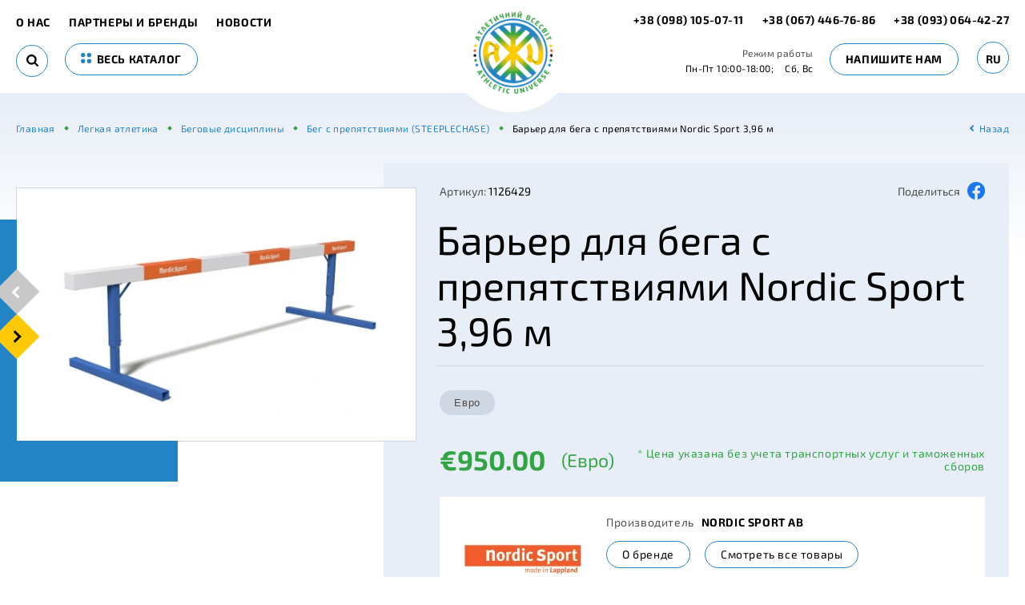

--- FILE ---
content_type: text/html; charset=UTF-8
request_url: https://au.in.ua/barery-nordic-sport
body_size: 16198
content:
<!DOCTYPE html>
<html lang="ru">
    <head>
        <meta charset="UTF-8" />
        <meta name="viewport" content="initial-scale=1.0, width=device-width">
        <meta http-equiv="X-UA-Compatible" content="ie=edge" />

        <!-- CSRF Token -->
        <meta name="csrf-token" content="Y6v2gWrI0Znrbq7Oxg303Yebw9QIMBGnWW2lzfXo">

        <title>Барьер для бега с препятствиями Nordic Sport 3,96 м</title><meta name="description" content="Купить высококлассные барьеры Nordic Sport для бега с препятствиями у компании АТЛЕТИЧНИЙ ВСЕСВІТ в Киеве ."><link rel="canonical" href="https://au.in.ua/barery-nordic-sport"/><meta property="og:title" content="Барьер для бега с препятствиями Nordic Sport 3,96 м" /><meta property="og:description" content="Купить высококлассные барьеры Nordic Sport для бега с препятствиями у компании АТЛЕТИЧНИЙ ВСЕСВІТ в Киеве ." /><meta property="og:type" content="website" /><meta property="og:url" content="https://au.in.ua/barery-nordic-sport" /><meta property="og:image" content="/uploads/product/nordik/barery/14671.jpg" /><meta name="twitter:title" content="Барьер для бега с препятствиями Nordic Sport 3,96 м" /><meta name="twitter:description" content="Купить высококлассные барьеры Nordic Sport для бега с препятствиями у компании АТЛЕТИЧНИЙ ВСЕСВІТ в Киеве ." /><script type="application/ld+json">{"@context":"https://schema.org","@type":"Product","name":"Барьер для бега с препятствиями Nordic Sport 3,96 м","description":"<p>Свободностоящий барьер для бега с препятствиями. &nbsp;&nbsp;<br />Состоит из стальной нижней конструкции с порошковым покрытием и балки из прочной ламинированной сосны с севера Швеции.&nbsp;<br />Длина 3,95 м.&nbsp;<br />Регулируемая высота в соответствии с международными нормами.<br />Сертификат WA.</p>","url":"https://au.in.ua/barery-nordic-sport","image":"/uploads/product/nordik/barery/14671.jpg","sku":"1126429","offers":[{"@type":"Offer","price":950,"priceCurrency":"EUR","availability":"https://schema.org/InStock","url":"https://au.in.ua/barery-nordic-sport"}],"brand":"Nordic Sport AB"}</script>

        <link href="[data-uri]" rel="icon" type="image/x-icon" />

        <link rel="preload" href="/css/fonts.css?id=3234c43d223451cd67d3" as="style" onload="this.onload=null;this.rel='stylesheet'"/>

            <link rel="stylesheet" href="/css/card.css?id=f7a29243622a2f6c5233">
        <style >[wire\:loading], [wire\:loading\.delay], [wire\:loading\.inline-block], [wire\:loading\.inline], [wire\:loading\.block], [wire\:loading\.flex], [wire\:loading\.table], [wire\:loading\.grid], [wire\:loading\.inline-flex] {display: none;}[wire\:loading\.delay\.shortest], [wire\:loading\.delay\.shorter], [wire\:loading\.delay\.short], [wire\:loading\.delay\.long], [wire\:loading\.delay\.longer], [wire\:loading\.delay\.longest] {display:none;}[wire\:offline] {display: none;}[wire\:dirty]:not(textarea):not(input):not(select) {display: none;}input:-webkit-autofill, select:-webkit-autofill, textarea:-webkit-autofill {animation-duration: 50000s;animation-name: livewireautofill;}@keyframes livewireautofill { from {} }</style>
    </head>
    <body>
        <!-- Моб. меню -->
        <div class="menu-mob-fixed">
            <button class="btn-toggle-catalog-js" type="button">
                <svg width="18" height="18"><use xlink:href="#points-icon"></use></svg>
                <span>Каталог</span>
            </button>
            <button class="btn-toggle-search-js" type="button">
                <svg width="18" height="18"><use xlink:href="#search-icon"></use></svg>
                <span>Поиск</span>
            </button>
            <button class="btn-toggle-contact-js" type="button">
                <svg width="17" height="17"><use xlink:href="#phone-icon"></use></svg>
                <span>Контакты</span>
            </button>
            <button class="btn-toggle-menu-js" type="button">
                <svg width="19" height="15"><use xlink:href="#hamburger-icon"></use></svg>
                <span>Меню</span>
            </button>
        </div>
        <!-- //:end -->
        <!-- Шапка -->
        <header class="main-header ">
            <div class="container">
                <div class="main-header__left">
                                           <a class="btn-back" href="javascript:history.back()" aria-label="back"></a>
                                        <nav class="main-nav">
                        <span class="close btn-toggle-menu-js"></span>
                        <span class="mob-title-modal">Меню</span>
                        <a href="https://au.in.ua/about-us"> О нас </a>
        <a href="https://au.in.ua/brands"> Партнеры и бренды </a>
        <a href="https://au.in.ua/news"> Новости </a>

                    </nav>

                    <div wire:id="3MWVxAXI7NAqyQ0X74OJ" wire:initial-data="{&quot;fingerprint&quot;:{&quot;id&quot;:&quot;3MWVxAXI7NAqyQ0X74OJ&quot;,&quot;name&quot;:&quot;index.search&quot;,&quot;locale&quot;:&quot;ru&quot;,&quot;path&quot;:&quot;barery-nordic-sport&quot;,&quot;method&quot;:&quot;GET&quot;,&quot;v&quot;:&quot;acj&quot;},&quot;effects&quot;:{&quot;listeners&quot;:[]},&quot;serverMemo&quot;:{&quot;children&quot;:[],&quot;errors&quot;:[],&quot;htmlHash&quot;:&quot;8aee3d29&quot;,&quot;data&quot;:{&quot;searchString&quot;:&quot;&quot;},&quot;dataMeta&quot;:[],&quot;checksum&quot;:&quot;09f53a3460c08ab26830c919bf2e254369ed491fc9f1264a4e2ae278f8b29787&quot;}}" class="search ">
    <span class="close btn-toggle-search-js"></span>
    <div class="mob-title-modal">Найти в каталоге</div>
    <form wire:submit.prevent="submit" method="POST">
        <input type="text" wire:model="searchString" autocomplete="off">
        <button class="search__btn" type="submit" aria-label="Search">
            <svg width="15" height="15"><use xlink:href="#search-icon"></use></svg>
        </button>
    </form>
</div>

<!-- Livewire Component wire-end:3MWVxAXI7NAqyQ0X74OJ -->
                    <a class="btn btn-border btn-uppercase btn-toggle-catalog-js" href="#">
                        <svg width="13" height="13"><use xlink:href="#points-icon"></use></svg>
                        весь каталог
                    </a>
                </div>

                <a class="logo" href="https://au.in.ua" aria-label="logo">
                                            <picture><source type="image/webp" srcset="https://au.in.ua/img/logo.png.webp"><img src="https://au.in.ua/img/logo.png" width="99" height="103" alt="logo" title="logo" loading="lazy"></picture>                                    </a>

                <div wire:id="fnJfIhYyHB2EX32OOZYR" wire:initial-data="{&quot;fingerprint&quot;:{&quot;id&quot;:&quot;fnJfIhYyHB2EX32OOZYR&quot;,&quot;name&quot;:&quot;header.contacts&quot;,&quot;locale&quot;:&quot;ru&quot;,&quot;path&quot;:&quot;barery-nordic-sport&quot;,&quot;method&quot;:&quot;GET&quot;,&quot;v&quot;:&quot;acj&quot;},&quot;effects&quot;:{&quot;listeners&quot;:[]},&quot;serverMemo&quot;:{&quot;children&quot;:[],&quot;errors&quot;:[],&quot;htmlHash&quot;:&quot;c55eae4d&quot;,&quot;data&quot;:{&quot;contactEmail&quot;:&quot;atvsesvit@ukr.net&quot;,&quot;contactPhoneNumber&quot;:{&quot;display&quot;:&quot;+38 (093) 064-42-27&quot;,&quot;forLink&quot;:&quot;380930644227&quot;},&quot;contactPhoneTelegram&quot;:{&quot;display&quot;:&quot;+38 (098) 105-07-11&quot;,&quot;forLink&quot;:&quot;380981050711&quot;},&quot;contactPhoneViber&quot;:{&quot;display&quot;:&quot;+38 (067) 446-76-86&quot;,&quot;forLink&quot;:&quot;380674467686&quot;}},&quot;dataMeta&quot;:[],&quot;checksum&quot;:&quot;3eca7645769c518eb4f8d81fd6fd29d1be030b2cb5adf7d24a53dc4ec72646c5&quot;}}" class="main-header__right">

    <div class="phones">
        <a href="tel:+380981050711">

            +38 (098) 105-07-11
        </a>
        <a href="tel:+380674467686">+38 (067) 446-76-86</a>
        <a href="tel:+380930644227">+38 (093) 064-42-27</a>
    </div>

    <div class="schedule">
        <div class="title">Режим работы</div>
        <span>Пн-Пт 10:00-18:00;</span>
        <span>Сб, Вс </span>
    </div>

    <span class="btn btn-border btn-uppercase" wire:click.prevent="showWriteToUs()">Напишите нам</span>

    <div class="language-switcher" wire:ignore>
    <span>ru</span>
    <div class="dropdown-menu">
                                    <a rel="alternate" hreflang="en" href="https://au.in.ua/en/barery-nordic-sport">
                    en
                </a>
                                                                    <a rel="alternate" hreflang="uk" href="https://au.in.ua/uk/barery-nordic-sport">
                    uk
                </a>
                        </div>
</div>
</div>

<!-- Livewire Component wire-end:fnJfIhYyHB2EX32OOZYR -->
                <div class="catalog-menu-header">
    <div class="mob-title-modal">Каталог</div>
    <span class="close btn-toggle-catalog-js"></span>
    <div class="row">
                                <div class="col">
                <div class="title"><a href="https://au.in.ua/legkaya-atletika">Легкая атлетика</a></div>
                                    <div class="nav">
                                                    <a href="https://au.in.ua/begovye-discipliny">Беговые дисциплины</a>
                                                    <a href="https://au.in.ua/pryzok">Прыжок</a>
                                                    <a href="https://au.in.ua/metanie-kopya">Метание  копья</a>
                                                    <a href="https://au.in.ua/metanie-diska">Метание диска</a>
                                                    <a href="https://au.in.ua/metanie-molota">Метание молота</a>
                                                    <a href="https://au.in.ua/tolkanie-yadra">Толкание ядра</a>
                                                    <a href="https://au.in.ua/trenirovka-legkoatleta">Тренировка легкоатлета</a>
                                                    <a href="https://au.in.ua/dlya-detei-153">Легкая атлетика для детей</a>
                                                    <a href="https://au.in.ua/elektronnoe-oborudovanie-tablo-inventar-dlya-izmerenii">Электронное  оборудование. Табло. Инвентарь для измерений</a>
                                                    <a href="https://au.in.ua/ekipirovka-161">Экипировка</a>
                                            </div>
                            </div>
                                <div class="col">
                <div class="title"><a href="https://au.in.ua/gimnastika">Гимнастика</a></div>
                                    <div class="nav">
                                                    <a href="https://au.in.ua/sportivnaya-gimnastika">Спортивная гимнастика</a>
                                                    <a href="https://au.in.ua/akrobaticeskie-dorozki">Акробатические дорожки</a>
                                                    <a href="https://au.in.ua/akrobaticeskaya-gimnastika">Акробатическая гимнастика</a>
                                                    <a href="https://au.in.ua/aerobika">Аэробика</a>
                                                    <a href="https://au.in.ua/xudozestvennaya-gimnastika">Художественная гимнастика</a>
                                                    <a href="https://au.in.ua/detskoe-gimnasticeskoe-oborudovanie">Детское гимнастическое оборудование</a>
                                                    <a href="https://au.in.ua/naduvnye-gimnasticeskie-tovary">Надувные гимнастические товары</a>
                                                    <a href="https://au.in.ua/yamy-prizemleniya">Ямы приземления</a>
                                            </div>
                            </div>
                                <div class="col">
                <div class="title"><a href="https://au.in.ua/pryzki-na-batute">Прыжки на батуте</a></div>
                                    <div class="nav">
                                                    <a href="https://au.in.ua/batuty">Батуты</a>
                                                    <a href="https://au.in.ua/mini-batuty">Мини-батуты</a>
                                                    <a href="https://au.in.ua/aksessuary-197">Аксессуары</a>
                                                    <a href="https://au.in.ua/vstraivaemye-batuty-dlya-detei">Встраиваемые батуты для детей</a>
                                            </div>
                            </div>
                                <div class="col">
                <div class="title"><a href="https://au.in.ua/pryzki-v-vodu">Прыжки в воду</a></div>
                            </div>
                                <div class="col">
                <div class="title"><a href="https://au.in.ua/ekipirovka">Экипировка</a></div>
                                    <div class="nav">
                                                    <a href="https://au.in.ua/legkaya-atletika-165">Легкая атлетика</a>
                                            </div>
                            </div>
                                <div class="col">
                <div class="title"><a href="https://au.in.ua/basketbol">Баскетбол</a></div>
                                    <div class="nav">
                                                    <a href="https://au.in.ua/peredviznoi-basketbolnyi-blok">Мобильный баскетбольный блок</a>
                                                    <a href="https://au.in.ua/myaci">Мячи</a>
                                                    <a href="https://au.in.ua/basketbol-3-x-3">Баскетбол 3 х 3</a>
                                                    <a href="https://au.in.ua/stoyki-shchity-korziny">Стойки, щиты, кольца</a>
                                            </div>
                            </div>
                                <div class="col">
                <div class="title"><a href="https://au.in.ua/dlya-detei">Для детей</a></div>
                                    <div class="nav">
                                                    <a href="https://au.in.ua/gimnastika-131">Гимнастическое оборудование</a>
                                                    <a href="https://au.in.ua/legkaya-atletika-152">Легкоатлетический инвентарь</a>
                                            </div>
                            </div>
                                    </div><div class="row">
                        <div class="col">
                <div class="title"><a href="https://au.in.ua/sportivnye-pokrytiya">Спортивные покрытия</a></div>
                                    <div class="nav">
                                                    <a href="https://au.in.ua/pokrytiya-legkoatleticeskix-sooruzenii">Покрытия легкоатлетических сооружений</a>
                                                    <a href="https://au.in.ua/zaly-mnogofunkcionalnogo-naznaceniya">Залы многофункционального назначения</a>
                                                    <a href="https://au.in.ua/igrovye-ploshhadki">Игровые площадки</a>
                                                    <a href="https://au.in.ua/tennisnye-korty">Теннисные корты</a>
                                                    <a href="https://au.in.ua/modulnye-pokrytiya-iz-polipropilena">Модульные покрытия из полипропилена</a>
                                            </div>
                            </div>
                                <div class="col">
                <div class="title"><a href="https://au.in.ua/voleibol">Волейбол</a></div>
                                    <div class="nav">
                                                    <a href="https://au.in.ua/voleibolnye-stoiki">Волейбольные стойки</a>
                                                    <a href="https://au.in.ua/voleibolnye-setki">Волейбольные сетки</a>
                                                    <a href="https://au.in.ua/sudeiskie-vyskimyaci">Судейские вышки,мячи</a>
                                                    <a href="https://au.in.ua/plyazhnyy-voleybol">Пляжный волейбол</a>
                                            </div>
                            </div>
                                <div class="col">
                <div class="title"><a href="https://au.in.ua/futbol">Футбол</a></div>
                            </div>
                                <div class="col">
                <div class="title"><a href="https://au.in.ua/tennis">Теннис</a></div>
                            </div>
                                <div class="col">
                <div class="title"><a href="https://au.in.ua/gandbol">Гандбол</a></div>
                            </div>
                                <div class="col">
                <div class="title"><a href="https://au.in.ua/badminton">Бадминтон</a></div>
                            </div>
                                <div class="col">
                <div class="title"><a href="https://au.in.ua/vodnyi-sport">Водный спорт</a></div>
                            </div>
                                    </div><div class="row">
                        <div class="col">
                <div class="title"><a href="https://au.in.ua/greblya-na-baidarkax-i-kanoe-akademiceskaya-greblya">Гребля на байдарках и каноэ. Академическая гребля.</a></div>
                            </div>
                                <div class="col">
                <div class="title"><a href="https://au.in.ua/borba">Борьба</a></div>
                            </div>
                                <div class="col">
                <div class="title"><a href="https://au.in.ua/vodnoe-polo">Водное поло</a></div>
                            </div>
                                <div class="col">
                <div class="title"><a href="https://au.in.ua/greblya-na-lodkax-drakon">ГРЕБЛЯ НА ЛОДКАХ &quot;ДРАКОН&quot;</a></div>
                            </div>
                                <div class="col">
                <div class="title"><a href="https://au.in.ua/oborudovanie-dlya-uxoda-za-sportivnymi-pokrytiyami">Оборудование для ухода за спортивными покрытиями</a></div>
                            </div>
                                <div class="col">
                <div class="title"><a href="https://au.in.ua/korfbol">Корфбол</a></div>
                            </div>
                                <div class="col">
                <div class="title"><a href="https://au.in.ua/parkur">Паркур</a></div>
                            </div>
            </div>
</div>

                <div class="contacts-menu-header">
                    <div class="mob-title-modal">Контакты</div>
                    <span class="close btn-toggle-contact-js"></span>
                                        <div class="phones">
                        <a href="tel:+380981050711">+38 (098) 105-07-11</a>
                        <a href="tel:+380674467686">+38 (067) 446-76-86</a>
                        <a href="tel:+380930644227">+38 (093) 064-42-27</a>
                    </div>

                    <div class="schedule">
                        <span>Пн-Пт 10:00-18:00;</span>
                        <span>Сб, Вс </span>
                    </div>

                    <a class="our_email" href="mailto:atvsesvit@ukr.net"><span>@</span> atvsesvit@ukr.net</a>
                </div>
            </div>
        </header>
        <!-- //:end -->

        <main class="main">
                <!-- Хлебные крошки -->
    <div class="container">
        <nav class="breadcrumb" itemscope itemtype="https://schema.org/BreadcrumbList">
            <span itemprop="itemListElement" itemscope itemtype="https://schema.org/ListItem">
                <a itemprop="item" href="https://au.in.ua">
                    <span itemprop="name">Главная</span>
                </a>
                <meta itemprop="position" content="1" />
            </span>
                                            <span itemprop="itemListElement" itemscope itemtype="https://schema.org/ListItem">
                    <a itemprop="item" href="https://au.in.ua/legkaya-atletika">
                        <span itemprop="name">Легкая атлетика</span>
                    </a>
                    <meta itemprop="position" content="2" />
                </span>
                                            <span itemprop="itemListElement" itemscope itemtype="https://schema.org/ListItem">
                    <a itemprop="item" href="https://au.in.ua/begovye-discipliny">
                        <span itemprop="name">Беговые дисциплины</span>
                    </a>
                    <meta itemprop="position" content="3" />
                </span>
                                            <span itemprop="itemListElement" itemscope itemtype="https://schema.org/ListItem">
                    <a itemprop="item" href="https://au.in.ua/beg-s-prepyatstviyami-steeplechase">
                        <span itemprop="name">Бег с препятствиями (STEEPLECHASE)</span>
                    </a>
                    <meta itemprop="position" content="4" />
                </span>
                        <span itemprop="itemListElement" itemscope itemtype="https://schema.org/ListItem">
                <span itemprop="name">Барьер для бега с препятствиями Nordic Sport 3,96 м</span>
                <meta itemprop="position" content="5" />
            </span>
            <a class="btn-back" href="javascript:history.back()">Назад</a>
        </nav>
    </div>
    <!-- //:end -->
    <div class="card-page">
        <div class="container">
            <div class="card-wrapper">

                <div class="card-galley-wrap">
                    <div class="card-galley">
                        <div class="card-galley-swiper swiper-container">
                            <div class="swiper-wrapper">
                                                                    <div class="swiper-slide" >
                                        <picture><source type="image/webp" srcset="/uploads/resize/pg/product/nordik/barery/14671.jpg.webp"><img src="/uploads/resize/pg/product/nordik/barery/14671.jpg" width="506" height="305" alt="Барьер для бега с препятствиями Nordic Sport 3,96 м" title="Барьер для бега с препятствиями Nordic Sport 3,96 м" loading="eager"></picture>                                    </div>
                                                                    <div class="swiper-slide" >
                                        <picture><source type="image/webp" srcset="/uploads/resize/pg/product/nordik/barery/710_x_398_14670.jpg.webp"><img src="/uploads/resize/pg/product/nordik/barery/710_x_398_14670.jpg" width="506" height="284" alt="Барьер для бега с препятствиями Nordic Sport 3,96 м" title="Барьер для бега с препятствиями Nordic Sport 3,96 м" loading="lazy"></picture>                                    </div>
                                                                    <div class="swiper-slide" >
                                        <picture><source type="image/webp" srcset="/uploads/resize/pg/product/nordik/barery/710_x_398_13827.jpg.png.webp"><img src="/uploads/resize/pg/product/nordik/barery/710_x_398_13827.jpg.png" width="506" height="284" alt="Барьер для бега с препятствиями Nordic Sport 3,96 м" title="Барьер для бега с препятствиями Nordic Sport 3,96 м" loading="lazy"></picture>                                    </div>
                                                            </div>
                            <div class="swiper-pagination"></div>
                        </div>
                        <div class="swiper-prev galley-button-prev"></div>
                        <div class="swiper-next galley-button-next"></div>
                    </div>
                </div>

                <div class="card-header">
                    <div class="top">
                        <div class="card-code"><span>Артикул:</span> 1126429</div>
                        <div class="share">
                                                                                                                                        <a href="https://www.facebook.com/sharer/sharer.php?kid_directed_site=0&amp;sdk=joey&amp;u=https%3A%2F%2Fau.in.ua%2F&amp;display=popup&amp;ref=plugin&amp;src=share_button">
                                        <span>Поделиться</span>
                                        </a>
                                                                                                            <a href="https://www.facebook.com/sharer/sharer.php?kid_directed_site=0&amp;sdk=joey&amp;u=https%3A%2F%2Fau.in.ua%2F&amp;display=popup&amp;ref=plugin&amp;src=share_button">
                                        <img height="22" width="22" src="https://au.in.ua/img/facebook.webp" alt="Facebook">
                                    </a>
                                                                                    </div>
                    </div>
                    <h1 class="card-title">Барьер для бега с препятствиями Nordic Sport 3,96 м</h1>
                </div>

                <div class="card-body">
                                            <div wire:id="kENMBbdAa01i4iNzBiMH" wire:initial-data="{&quot;fingerprint&quot;:{&quot;id&quot;:&quot;kENMBbdAa01i4iNzBiMH&quot;,&quot;name&quot;:&quot;card.currency-switcher&quot;,&quot;locale&quot;:&quot;ru&quot;,&quot;path&quot;:&quot;barery-nordic-sport&quot;,&quot;method&quot;:&quot;GET&quot;,&quot;v&quot;:&quot;acj&quot;},&quot;effects&quot;:{&quot;listeners&quot;:[]},&quot;serverMemo&quot;:{&quot;children&quot;:[],&quot;errors&quot;:[],&quot;htmlHash&quot;:&quot;79492b81&quot;,&quot;data&quot;:{&quot;currencies&quot;:{&quot;EUR&quot;:{&quot;name&quot;:&quot;\u0415\u0432\u0440\u043e&quot;,&quot;base&quot;:true},&quot;USD&quot;:{&quot;name&quot;:&quot;\u0414\u043e\u043b\u043b\u0430\u0440&quot;,&quot;base&quot;:false},&quot;UAH&quot;:{&quot;name&quot;:&quot;\u0413\u0440\u0438\u0432\u043d\u0430&quot;,&quot;base&quot;:false}},&quot;default_currency_id&quot;:1},&quot;dataMeta&quot;:[],&quot;checksum&quot;:&quot;b3f52ec6e44deaf1898f6d5aeb0b52fa59c741c8d3923f801356732617e0a6e2&quot;}}" class="card-currency">
                        <input class="item  active " wire:click="changeCurrency('EUR')" type="button" value="Евро">
                                    </div>

<!-- Livewire Component wire-end:kENMBbdAa01i4iNzBiMH -->                        <div wire:id="cvzuh7InC0zIh6KqVaUn" wire:initial-data="{&quot;fingerprint&quot;:{&quot;id&quot;:&quot;cvzuh7InC0zIh6KqVaUn&quot;,&quot;name&quot;:&quot;card.price&quot;,&quot;locale&quot;:&quot;ru&quot;,&quot;path&quot;:&quot;barery-nordic-sport&quot;,&quot;method&quot;:&quot;GET&quot;,&quot;v&quot;:&quot;acj&quot;},&quot;effects&quot;:{&quot;listeners&quot;:[&quot;choosenCurrency&quot;]},&quot;serverMemo&quot;:{&quot;children&quot;:[],&quot;errors&quot;:[],&quot;htmlHash&quot;:&quot;ff4250e4&quot;,&quot;data&quot;:{&quot;iso_code&quot;:&quot;&quot;,&quot;price&quot;:950,&quot;template&quot;:&quot;\u20ac%.2f&quot;,&quot;currency_name&quot;:&quot;\u0415\u0432\u0440\u043e&quot;,&quot;product&quot;:[],&quot;currency&quot;:[]},&quot;dataMeta&quot;:{&quot;models&quot;:{&quot;product&quot;:{&quot;class&quot;:&quot;App\\Models\\Product&quot;,&quot;id&quot;:1491,&quot;relations&quot;:[&quot;currency&quot;,&quot;brand&quot;,&quot;reviews&quot;,&quot;price_comment_block&quot;],&quot;connection&quot;:&quot;mysql&quot;},&quot;currency&quot;:{&quot;class&quot;:&quot;App\\Models\\Currency&quot;,&quot;id&quot;:1,&quot;relations&quot;:[],&quot;connection&quot;:&quot;mysql&quot;}}},&quot;checksum&quot;:&quot;ca6a7cb234c5d1e8bf1404822039ce8d7ca0949bf3cb001459b560a2c094a673&quot;}}" class="card-price">
    <span class="price" wire:model="price">€950.00</span>
    <span class="currency">(Евро)</span>
    <span class="info">* Цена указана без учета транспортных услуг и таможенных сборов</span>
</div>

<!-- Livewire Component wire-end:cvzuh7InC0zIh6KqVaUn -->                                                                <div class="card-brand">
                            <div class="logo">
                                                                    <picture><source type="image/webp" srcset="/uploads/resize/cb/brand/index.png.webp"><img src="/uploads/resize/cb/brand/index.png" width="148" height="40" class="logo" alt="Nordic Sport AB" title="Nordic Sport AB" loading="lazy"></picture>                                                            </div>
                            <div class="body">
                                <div class="title">Производитель <strong>Nordic Sport AB</strong></div>
                                <a class="btn btn-border" href="https://au.in.ua/brands/nordic-sport">О бренде</a>
                                <a class="btn btn-border" href="https://au.in.ua/nordic-sport">Смотреть все товары</a>
                                <a class="btn btn-border" href="http://www.nordicsport.com/" target="_blank">Официальный сайт</a>
                            </div>
                        </div>
                    
                    <div class="card-descr">

                        <nav class="nav-tabs">
                            <a class="nav-link active" href="#" data-toggle="tab" data-target="#descr">Описание</a>
                                                        <a class="nav-link" href="#" data-toggle="tab" data-target="#reviews">Отзывы (0)</a>
                        </nav>

                        <div class="tab-content">
                            <a class="nav-link active" href="#" data-toggle="tab" data-target="#descr">Описание</a>
                            <div class="tab-pane active" id="descr">
                                <p>Свободностоящий барьер для бега с препятствиями.   <br />Состоит из стальной нижней конструкции с порошковым покрытием и балки из прочной ламинированной сосны с севера Швеции. <br />Длина 3,95 м. <br />Регулируемая высота в соответствии с международными нормами.<br />Сертификат WA.</p>
                            </div>
                                                        <a class="nav-link" href="#" data-toggle="tab" data-target="#reviews">Отзывы (0)</a>
                            <div class="tab-pane" id="reviews">
                                <div class="card-reviews">
                                    <div wire:id="f53ofOaeBruBUSqpqmXW" wire:initial-data="{&quot;fingerprint&quot;:{&quot;id&quot;:&quot;f53ofOaeBruBUSqpqmXW&quot;,&quot;name&quot;:&quot;card.get-review-button&quot;,&quot;locale&quot;:&quot;ru&quot;,&quot;path&quot;:&quot;barery-nordic-sport&quot;,&quot;method&quot;:&quot;GET&quot;,&quot;v&quot;:&quot;acj&quot;},&quot;effects&quot;:{&quot;listeners&quot;:[]},&quot;serverMemo&quot;:{&quot;children&quot;:[],&quot;errors&quot;:[],&quot;htmlHash&quot;:&quot;b0872db1&quot;,&quot;data&quot;:[],&quot;dataMeta&quot;:[],&quot;checksum&quot;:&quot;77f5eeb88d77c7144d5a67c8dad01a08e3c8cb3b09350b9a5bdab1cf2b027cb2&quot;}}" class="btn btn-border btn-green" wire:click.prevent="showGetReview()">
    Оставить свой отзыв
</div>

<!-- Livewire Component wire-end:f53ofOaeBruBUSqpqmXW -->                                                                    </div>
                            </div>
                        </div>
                    </div>

                    <div class="card-tegs">
                        <div class="card-tegs__title">Теги:</div>
                        <div class="card-tegs__list">
                                                            <a href="https://au.in.ua/legkaya-atletika">Легкая атлетика</a>
                                                            <a href="https://au.in.ua/begovye-discipliny">Беговые дисциплины</a>
                                                            <a href="https://au.in.ua/beg-s-prepyatstviyami-steeplechase">Бег с препятствиями (STEEPLECHASE)</a>
                                                                                </div>
                    </div>

                </div>
            </div>
        </div>
    </div>

    <!-- Рекомендуемые -->
    <div class="recommend-product">
        <div class="container">
            <div class="title">Рекомендуемые</div>
            <div class="recommend-product-swiper-wrap">
                <div class="recommend-product-swiper swiper-container">
                    <div class="swiper-wrapper">
                                                                                <a class="product-preview swiper-slide" href="https://au.in.ua/barer-nordic-sport-water-jump">
                                <div class="img">
                                                                            <picture><source type="image/webp" srcset="/uploads/resize/pl/product/nordik/barery/14675.jpg.webp"><img src="/uploads/resize/pl/product/nordik/barery/14675.jpg" width="144" height="87" alt="Барьер Nordic Sport Water Jump" title="Барьер Nordic Sport Water Jump" loading="lazy"></picture>                                                                    </div>
                                <div class="body">
                                    <div class="sub">Бег с препятствиями (STEEPLECHASE)</div>
                                    <div class="name">Барьер Nordic Sport Water Jump</div>
                                                                                                                        <picture><source type="image/webp" srcset="/uploads/resize/pb/brand/index.png.webp"><img src="/uploads/resize/pb/brand/index.png" width="89" height="24" class="logo" alt="Nordic Sport AB" title="Nordic Sport AB" loading="lazy"></picture>                                                                                                                                                        <div class="price"><strong>€950.00</strong>(Евро)</div>
                                                                    </div>
                            </a>
                                                                                <a class="product-preview swiper-slide" href="https://au.in.ua/kopya-trenirovocnye-nordic-sport-400">
                                <div class="img">
                                                                            <picture><source type="image/webp" srcset="/uploads/resize/pl/product/legkaja-atletika/novyetovary/kope2.png.webp"><img src="/uploads/resize/pl/product/legkaja-atletika/novyetovary/kope2.png" width="144" height="81" alt="Копья тренировочные Nordic Sport 400" title="Копья тренировочные Nordic Sport 400" loading="lazy"></picture>                                                                    </div>
                                <div class="body">
                                    <div class="sub">Копья тренировочные 400</div>
                                    <div class="name">Копья тренировочные Nordic Sport 400</div>
                                                                                                                        <picture><source type="image/webp" srcset="/uploads/resize/pb/brand/index.png.webp"><img src="/uploads/resize/pb/brand/index.png" width="89" height="24" class="logo" alt="Nordic Sport AB" title="Nordic Sport AB" loading="lazy"></picture>                                                                                                                                                        <div class="price"><strong>€135.00</strong>(Евро)</div>
                                                                    </div>
                            </a>
                                                                                <a class="product-preview swiper-slide" href="https://au.in.ua/diski-nordic-sport-master">
                                <div class="img">
                                                                            <picture><source type="image/webp" srcset="/uploads/resize/pl/product/nordik/diski/13792.jpg.webp"><img src="/uploads/resize/pl/product/nordik/diski/13792.jpg" width="144" height="95" alt="Диски соревновательные Nordic Sport Master" title="Диски соревновательные Nordic Sport Master" loading="lazy"></picture>                                                                    </div>
                                <div class="body">
                                    <div class="sub">Диски соревновательные</div>
                                    <div class="name">Диски соревновательные Nordic Sport Master</div>
                                                                                                                        <picture><source type="image/webp" srcset="/uploads/resize/pb/brand/index.png.webp"><img src="/uploads/resize/pb/brand/index.png" width="89" height="24" class="logo" alt="Nordic Sport AB" title="Nordic Sport AB" loading="lazy"></picture>                                                                                                                                                        <div class="price"><strong>€128.00</strong>(Евро)</div>
                                                                    </div>
                            </a>
                                                                                <a class="product-preview swiper-slide" href="https://au.in.ua/diski-dlya-metaniya-nordic-sport-viking-rubber">
                                <div class="img">
                                                                            <picture><source type="image/webp" srcset="/uploads/resize/pl/product/nordik/diski/13776.jpg.webp"><img src="/uploads/resize/pl/product/nordik/diski/13776.jpg" width="144" height="95" alt="Диски тренировочные резиновые Viking rubber" title="Диски тренировочные резиновые Viking rubber" loading="lazy"></picture>                                                                    </div>
                                <div class="body">
                                    <div class="sub">Диски тренировочные</div>
                                    <div class="name">Диски тренировочные резиновые Viking rubber</div>
                                                                                                                        <picture><source type="image/webp" srcset="/uploads/resize/pb/brand/index.png.webp"><img src="/uploads/resize/pb/brand/index.png" width="89" height="24" class="logo" alt="Nordic Sport AB" title="Nordic Sport AB" loading="lazy"></picture>                                                                                                                                                        <div class="price"><strong>€11.00</strong>(Евро)</div>
                                                                    </div>
                            </a>
                                                                                <a class="product-preview swiper-slide" href="https://au.in.ua/barery-nordic-sport">
                                <div class="img">
                                                                            <picture><source type="image/webp" srcset="/uploads/resize/pl/product/nordik/barery/14671.jpg.webp"><img src="/uploads/resize/pl/product/nordik/barery/14671.jpg" width="144" height="87" alt="Барьер для бега с препятствиями Nordic Sport 3,96 м" title="Барьер для бега с препятствиями Nordic Sport 3,96 м" loading="lazy"></picture>                                                                    </div>
                                <div class="body">
                                    <div class="sub">Бег с препятствиями (STEEPLECHASE)</div>
                                    <div class="name">Барьер для бега с препятствиями Nordic Sport 3,96 м</div>
                                                                                                                        <picture><source type="image/webp" srcset="/uploads/resize/pb/brand/index.png.webp"><img src="/uploads/resize/pb/brand/index.png" width="89" height="24" class="logo" alt="Nordic Sport AB" title="Nordic Sport AB" loading="lazy"></picture>                                                                                                                                                        <div class="price"><strong>€950.00</strong>(Евро)</div>
                                                                    </div>
                            </a>
                                                                                <a class="product-preview swiper-slide" href="https://au.in.ua/barer-nordic-sport-elite">
                                <div class="img">
                                                                            <picture><source type="image/webp" srcset="/uploads/resize/pl/product/nordik/barery/14902.jpg.webp"><img src="/uploads/resize/pl/product/nordik/barery/14902.jpg" width="144" height="144" alt="Барьер Nordic Sport Elite" title="Барьер Nordic Sport Elite" loading="lazy"></picture>                                                                    </div>
                                <div class="body">
                                    <div class="sub">Бег. Бег с барьерами</div>
                                    <div class="name">Барьер Nordic Sport Elite</div>
                                                                                                                        <picture><source type="image/webp" srcset="/uploads/resize/pb/brand/index.png.webp"><img src="/uploads/resize/pb/brand/index.png" width="89" height="24" class="logo" alt="Nordic Sport AB" title="Nordic Sport AB" loading="lazy"></picture>                                                                                                                                                        <div class="price"><strong>€81.00</strong>(Евро)</div>
                                                                    </div>
                            </a>
                                                                                <a class="product-preview swiper-slide" href="https://au.in.ua/barer-viking-steel">
                                <div class="img">
                                                                            <picture><source type="image/webp" srcset="/uploads/resize/pl/product/nordik/barery/14901.jpg.webp"><img src="/uploads/resize/pl/product/nordik/barery/14901.jpg" width="144" height="113" alt="Барьер Viking Steel" title="Барьер Viking Steel" loading="lazy"></picture>                                                                    </div>
                                <div class="body">
                                    <div class="sub">Бег. Бег с барьерами</div>
                                    <div class="name">Барьер Viking Steel</div>
                                                                                                                        <picture><source type="image/webp" srcset="/uploads/resize/pb/brand/index.png.webp"><img src="/uploads/resize/pb/brand/index.png" width="89" height="24" class="logo" alt="Nordic Sport AB" title="Nordic Sport AB" loading="lazy"></picture>                                                                                                                                                        <div class="price"><strong>€115.00</strong>(Евро)</div>
                                                                    </div>
                            </a>
                                                                                <a class="product-preview swiper-slide" href="https://au.in.ua/barer-nordic-sport-plus">
                                <div class="img">
                                                                            <picture><source type="image/webp" srcset="/uploads/resize/pl/product/nordik/barery/14140.jpg.webp"><img src="/uploads/resize/pl/product/nordik/barery/14140.jpg" width="144" height="81" alt="Барьер Nordic Sport Plus" title="Барьер Nordic Sport Plus" loading="lazy"></picture>                                                                    </div>
                                <div class="body">
                                    <div class="sub">Бег. Бег с барьерами</div>
                                    <div class="name">Барьер Nordic Sport Plus</div>
                                                                                                                        <picture><source type="image/webp" srcset="/uploads/resize/pb/brand/index.png.webp"><img src="/uploads/resize/pb/brand/index.png" width="89" height="24" class="logo" alt="Nordic Sport AB" title="Nordic Sport AB" loading="lazy"></picture>                                                                                                                                                        <div class="price"><strong>€73.00</strong>(Евро)</div>
                                                                    </div>
                            </a>
                                                                                <a class="product-preview swiper-slide" href="https://au.in.ua/startovaya-kolodka-nordic-sport-elite">
                                <div class="img">
                                                                            <picture><source type="image/webp" srcset="/uploads/resize/pl/product/nordik/barery/14657.jpg.webp"><img src="/uploads/resize/pl/product/nordik/barery/14657.jpg" width="144" height="81" alt="Стартовая колодка Nordic Sport Elite" title="Стартовая колодка Nordic Sport Elite" loading="lazy"></picture>                                                                    </div>
                                <div class="body">
                                    <div class="sub">Стартовые колодки</div>
                                    <div class="name">Стартовая колодка Nordic Sport Elite</div>
                                                                                                                        <picture><source type="image/webp" srcset="/uploads/resize/pb/brand/index.png.webp"><img src="/uploads/resize/pb/brand/index.png" width="89" height="24" class="logo" alt="Nordic Sport AB" title="Nordic Sport AB" loading="lazy"></picture>                                                                                                                                                        <div class="price"><strong>€195.00</strong>(Евро)</div>
                                                                    </div>
                            </a>
                                                                                <a class="product-preview swiper-slide" href="https://au.in.ua/startovaya-kolodka-nordic-sport-elite-wide">
                                <div class="img">
                                                                            <picture><source type="image/webp" srcset="/uploads/resize/pl/product/nordik/barery/1109259w_nordic-sport_starting-block_elite-wide.jpg.webp"><img src="/uploads/resize/pl/product/nordik/barery/1109259w_nordic-sport_starting-block_elite-wide.jpg" width="144" height="81" alt="Стартовая колодка Nordic Sport Elite Wide" title="Стартовая колодка Nordic Sport Elite Wide" loading="lazy"></picture>                                                                    </div>
                                <div class="body">
                                    <div class="sub">Стартовые колодки</div>
                                    <div class="name">Стартовая колодка Nordic Sport Elite Wide</div>
                                                                                                                        <picture><source type="image/webp" srcset="/uploads/resize/pb/brand/index.png.webp"><img src="/uploads/resize/pb/brand/index.png" width="89" height="24" class="logo" alt="Nordic Sport AB" title="Nordic Sport AB" loading="lazy"></picture>                                                                                                                                                        <div class="price"><strong>€220.00</strong>(Евро)</div>
                                                                    </div>
                            </a>
                                            </div>
                </div>
                <div class="swiper-prev recommend-product-button-prev"></div>
                <div class="swiper-next recommend-product-button-next"></div>
            </div>
        </div>
    </div>
    <!-- //:end -->
    <div wire:id="nUIG3pn5J4mqBqn2g235" wire:initial-data="{&quot;fingerprint&quot;:{&quot;id&quot;:&quot;nUIG3pn5J4mqBqn2g235&quot;,&quot;name&quot;:&quot;card.get-price&quot;,&quot;locale&quot;:&quot;ru&quot;,&quot;path&quot;:&quot;barery-nordic-sport&quot;,&quot;method&quot;:&quot;GET&quot;,&quot;v&quot;:&quot;acj&quot;},&quot;effects&quot;:{&quot;emits&quot;:[{&quot;event&quot;:&quot;hideShadow&quot;,&quot;params&quot;:[]}],&quot;listeners&quot;:[&quot;showGetPriceModal&quot;,&quot;removeModalWindow&quot;]},&quot;serverMemo&quot;:{&quot;children&quot;:[],&quot;errors&quot;:[],&quot;htmlHash&quot;:&quot;530b1837&quot;,&quot;data&quot;:{&quot;product&quot;:[],&quot;show&quot;:false,&quot;name&quot;:&quot;&quot;,&quot;phone&quot;:&quot;&quot;},&quot;dataMeta&quot;:{&quot;models&quot;:{&quot;product&quot;:{&quot;class&quot;:&quot;App\\Models\\Product&quot;,&quot;id&quot;:1491,&quot;relations&quot;:[&quot;currency&quot;,&quot;brand&quot;,&quot;reviews&quot;,&quot;price_comment_block&quot;],&quot;connection&quot;:&quot;mysql&quot;}}},&quot;checksum&quot;:&quot;5c3563db6b91898f923c79577c4b60a5bfff922f781b558514a39077b767c036&quot;}}" id="modal-get-price" class="modal ">
    <div class="modal-dialog">
        <div class="modal-content">
            <div class="close modal-toggle-js" wire:click.prevent="doClose()"></div>
            <div>
                <div class="modal-title">Узнать цену</div>
                <form wire:submit.prevent="submit(Object.fromEntries(new FormData($event.target)))" method="POST"
                      novalidate>
                    <input id="hidden_get_price" type="hidden" name="phone-full">
                    <div class="form-group" >
                        <label>Ваше имя</label>
                        <input class="form-control intl-name" type="text" wire:model="name">
                        <div class="invalid-feedback intl-name-error"></div>
                                            </div>
                    <div class="form-group" wire:ignore>
                        <label>Номер телефона</label>
                        <input class="form-control intl-phone" type="text" wire:model="phone" placeholder="">
                        <div class="invalid-feedback intl-phone-error"></div>
                                            </div>
                    <button class="btn btn-border btn-green"
                            type="submit">Перезвоните мне</button>
                </form>
            </div>
        </div>

    </div>
</div>

<!-- Livewire Component wire-end:nUIG3pn5J4mqBqn2g235 -->    <div wire:id="cOLwGjCI7dLzZkbrdXqU" wire:initial-data="{&quot;fingerprint&quot;:{&quot;id&quot;:&quot;cOLwGjCI7dLzZkbrdXqU&quot;,&quot;name&quot;:&quot;card.get-price-thank&quot;,&quot;locale&quot;:&quot;ru&quot;,&quot;path&quot;:&quot;barery-nordic-sport&quot;,&quot;method&quot;:&quot;GET&quot;,&quot;v&quot;:&quot;acj&quot;},&quot;effects&quot;:{&quot;emits&quot;:[{&quot;event&quot;:&quot;hideShadow&quot;,&quot;params&quot;:[]}],&quot;listeners&quot;:[&quot;showPriceThank&quot;,&quot;removeModalWindow&quot;]},&quot;serverMemo&quot;:{&quot;children&quot;:[],&quot;errors&quot;:[],&quot;htmlHash&quot;:&quot;3146f996&quot;,&quot;data&quot;:{&quot;show&quot;:false,&quot;step&quot;:&quot;form&quot;},&quot;dataMeta&quot;:[],&quot;checksum&quot;:&quot;8afb7e7ac21ebad3560bf3d40d0d605f0af89f5d4ce7a5f73a285d2c88c95cf9&quot;}}" id="modal-get-price-thank" class="modal ">
    <div class="modal-dialog">
        <div class="modal-content">
            <div class="close modal-toggle-js" wire:click.prevent="doClose()"></div>
            <div class="modal-title">В ближайшее время мы свяжемся с вами!</div>
            <button class="btn btn-border btn-green"
                    type="button" wire:click.prevent="doClose()">Закрыть</button>
        </div>
    </div>
</div>

<!-- Livewire Component wire-end:cOLwGjCI7dLzZkbrdXqU -->    <div wire:id="BulyUHISvHfi5lkPz6uS" wire:initial-data="{&quot;fingerprint&quot;:{&quot;id&quot;:&quot;BulyUHISvHfi5lkPz6uS&quot;,&quot;name&quot;:&quot;card.get-review&quot;,&quot;locale&quot;:&quot;ru&quot;,&quot;path&quot;:&quot;barery-nordic-sport&quot;,&quot;method&quot;:&quot;GET&quot;,&quot;v&quot;:&quot;acj&quot;},&quot;effects&quot;:{&quot;emits&quot;:[{&quot;event&quot;:&quot;hideShadow&quot;,&quot;params&quot;:[]}],&quot;listeners&quot;:[&quot;showGetReviewModal&quot;,&quot;removeModalWindow&quot;]},&quot;serverMemo&quot;:{&quot;children&quot;:[],&quot;errors&quot;:[],&quot;htmlHash&quot;:&quot;deb39073&quot;,&quot;data&quot;:{&quot;product&quot;:[],&quot;show&quot;:false,&quot;name&quot;:null,&quot;email&quot;:null,&quot;content&quot;:null,&quot;step&quot;:&quot;form&quot;},&quot;dataMeta&quot;:{&quot;models&quot;:{&quot;product&quot;:{&quot;class&quot;:&quot;App\\Models\\Product&quot;,&quot;id&quot;:1491,&quot;relations&quot;:[&quot;currency&quot;,&quot;brand&quot;,&quot;reviews&quot;,&quot;price_comment_block&quot;],&quot;connection&quot;:&quot;mysql&quot;}}},&quot;checksum&quot;:&quot;e6bf70dd16d158e9a3ede54cbb34d648a56d204bf24ab303b140ad22b4dae138&quot;}}" id="modal-reviews" class="modal ">
    <div class="modal-dialog">
        <div class="modal-content">
            <div class="close modal-toggle-js" wire:click.prevent="doClose()"></div>
                            <div class="modal-title">Оставить отзыв</div>
            <form wire:submit.prevent="submit" novalidate>
                <div class="form-group">
                    <label>Ваше имя</label>
                    <input class="form-control" type="text" wire:model="name">
                                    </div>
                <div class="form-group">
                    <label>Е-mail</label>
                    <input class="form-control" type="email" wire:model="email">
                                    </div>
                <div class="form-group">
                    <label>Текст отзыва</label>
                    <textarea cols="40" rows="6" class="form-control" wire:model="content"></textarea>
                                    </div>
                <div class="g-recaptcha" data-sitekey="6LfcuxwbAAAAAEY8MZVh8lAJboO16vow9s9T-9UI" data-callback='onSubmit'></div>
                <button class="btn btn-border btn-green" type="submit">Отправить</button>
            </form>
                    </div>
    </div>
</div>

<!-- Livewire Component wire-end:BulyUHISvHfi5lkPz6uS -->        </main>

        <!-- Футер -->
        <footer class="main-footer">
            <div class="container">
                <div class="copy">
                    <p>Все права защищены<br /> © 2026</p>
                    <div class="social_list">
                                                    <a class="facebook" rel="nofollow" target="_blank" href="https://www.facebook.com/atletikaviva/" aria-label="facebook">
                                <svg width="34" height="34"><use xlink:href="#facebook-icon"></use></svg>
                            </a>
                                                                        <!--a class="instagram" rel="nofollow" target="_blank" href="#">
                            <svg width="34" height="34"><use xlink:href="#instagram-icon"></use>
                                <defs>
                                    <linearGradient id="instagram-linearGradient" x1="-1.5" gradientTransform="rotate(-45)">
                                        <stop offset="10%" stop-color="#8620c7" />
                                        <stop offset="64%" stop-color="#c6205b" />
                                        <stop offset="99%" stop-color="#ffcb19" />
                                    </linearGradient>
                                </defs>
                            </svg>
                        </a-->
                    </div>
                    <a class="footer__bottom-development" href="https://redchameleon.com.ua/individualnaya-razrabotka/razrabotka-saytov-na-laravel/">
                        <img width="149" height="41" class="lazy" data-src="https://au.in.ua/img/development.svg" title="Разработка сайта на Laravel - Красный хамелеон" alt="Создание сайта на ларавел - Красный хамелеон">
                    </a>
                </div>
                <div class="menu-footer">
                    <div class="footer-title">Компания</div>
                    <nav>
                        <a href="https://au.in.ua/o-nas"> О нас </a>
        <a href="https://au.in.ua/brands"> Партнеры и бренды </a>
        <a href="https://au.in.ua/cooperation"> Сотрудничество </a>
        <a href="https://au.in.ua/news"> Новости </a>

                    </nav>
                </div>
                <div class="menu-footer menu-footer__catalog">
                    <div class="footer-title">Каталог</div>
                    <nav>
                        <a href="https://au.in.ua/legkaya-atletika"> Легкая атлетика </a>
        <a href="https://au.in.ua/gimnastika"> Гимнастика </a>
        <a href="https://au.in.ua/pryzki-na-batute"> Прыжки на батуте </a>
        <a href="https://au.in.ua/basketbol"> Баскетбол </a>
        <a href="https://au.in.ua/sportivnye-pokrytiya"> Спортивные покрытия </a>
        <a href="https://au.in.ua/dlya-detei"> Для детей </a>
        <a href="https://au.in.ua/ekipirovka"> Экипировка </a>
        <a href="https://au.in.ua/voleibol"> Волейбол </a>
        <a href="https://au.in.ua/tennis"> Теннис </a>
        <a href="https://au.in.ua/gandbol"> Гандбол </a>
        <a href="https://au.in.ua/badminton"> Бадминтон </a>
        <a href="https://au.in.ua/futbol"> Футбол </a>
        <a href="https://au.in.ua/borba"> Борьба </a>
        <a href="https://au.in.ua/greblya-na-baidarkax-i-kanoe-akademiceskaya-greblya"> Гребля на байдарках и каноэ. Академическая гребля </a>
        <a href="https://au.in.ua/vodnoe-polo"> Водное поло </a>
        <a href="https://au.in.ua/greblya-na-lodkax-drakon"> Гребля на лодках “дракон” </a>
        <a href="https://au.in.ua/pryzki-v-vodu"> Прыжки в воду </a>
        <a href="https://au.in.ua/oborudovanie-dlya-uxoda-za-sportivnymi-pokrytiyami"> Оборудование для ухода за спортивными покрытиями </a>

                    </nav>
                </div>
                <div wire:id="v1d7AIA1iijZ80fWx3tu" wire:initial-data="{&quot;fingerprint&quot;:{&quot;id&quot;:&quot;v1d7AIA1iijZ80fWx3tu&quot;,&quot;name&quot;:&quot;footer.contact&quot;,&quot;locale&quot;:&quot;ru&quot;,&quot;path&quot;:&quot;barery-nordic-sport&quot;,&quot;method&quot;:&quot;GET&quot;,&quot;v&quot;:&quot;acj&quot;},&quot;effects&quot;:{&quot;listeners&quot;:[]},&quot;serverMemo&quot;:{&quot;children&quot;:[],&quot;errors&quot;:[],&quot;htmlHash&quot;:&quot;9ce3a45e&quot;,&quot;data&quot;:{&quot;contactEmail&quot;:&quot;atvsesvit@ukr.net&quot;,&quot;contactPhoneNumber&quot;:{&quot;display&quot;:&quot;+38 (093) 064-42-27&quot;,&quot;forLink&quot;:&quot;380930644227&quot;},&quot;contactPhoneTelegram&quot;:{&quot;display&quot;:&quot;+38 (098) 105-07-11&quot;,&quot;forLink&quot;:&quot;https:\/\/telegram.me\/atletika&quot;},&quot;contactPhoneViber&quot;:{&quot;display&quot;:&quot;+38 (067) 446-76-86&quot;,&quot;forLink&quot;:&quot;viber:\/\/chat?number=%2B380682215923&quot;}},&quot;dataMeta&quot;:[],&quot;checksum&quot;:&quot;e70bc773f2a227ec38b269c78d442b0920285db33c7d8e9aa23ef17447423425&quot;}}" class="contact">
    <div class="footer-title">Контакты</div>
    <div class="phone-list">
        <a href="https://telegram.me/atletika">
            <svg width="16" height="14" viewBox="0 0.083 16 13.834"><path d="M16.974 2.745c-.19.89-2.327 11.144-2.46 11.716-.134.573-.398.74-1.013.297-.614-.443-2.624-1.914-2.915-2.101-.29-.19-.532-.453-1.052-.09-.52.362-1.486 1.217-1.719 1.419-.232.201-.69.36-.874-.317-.184-.676-1.028-3.4-1.113-3.704-.085-.305-.078-.392-.56-.558a109.22 109.22 0 0 1-2.874-1.08c-.368-.151-.718-.595.097-.92 0 0 13.267-5.125 13.7-5.276.434-.152.974-.277.783.614zm-3.68 2.13c-.316.18-5.878 3.553-6.396 3.915-.517.361-.447.684-.28 1.27.167.584.443 1.523.6 2.023.158.5.395.255.429-.059.033-.315-.001-.203.085-1.011.086-.808.472-.958.801-1.25.33-.293 4.53-4.226 5.042-4.698.511-.472.034-.368-.282-.19z" fill="#2384c5"/></svg>
            +38 (098) 105-07-11
        </a>
        <a href="viber://chat?number=%2B380682215923">
            <svg width="16" height="17" viewBox="2 1.995 14.996 16.005"><path xmlns="http://www.w3.org/2000/svg" paint-order="stroke fill markers" fill-rule="evenodd" d="M16.163 12.851c-.26.45-1.187 2.33-6.769 2.33-.437 0-1.073-.02-1.073-.02L5.572 18l-.031-3.279s-1.146-.19-2.218-1.29C2.25 12.331 2 10.443 2 8.843s.135-3.849 1.26-5.038c1.125-1.19 3.187-1.81 6.155-1.81 2.968 0 4.918.63 5.748 1.24.938.69 1.833 1.93 1.833 5.218 0 3.29-.573 3.949-.833 4.398zm-3.572-7.266c-1.27-1.22-2.905-1.28-3.145-1.28-.24 0-.333.11-.333.279 0 .17.218.23.364.23.292 0 1.729.11 2.78 1.12 1.053 1.01 1.073 2.649 1.073 2.789 0 .14.063.3.24.3s.281-.13.281-.31.01-1.91-1.26-3.128zm-2.666.32c.24 0 1.094.2 1.666.749.573.55.615 1.47.615 1.689 0 .22.198.28.24.28.04 0 .27 0 .27-.31 0-.5-.135-1.38-.885-2.1-.75-.72-1.791-.83-2.02-.83-.23 0-.344.071-.344.271s.219.25.458.25zm-.135.829c0 .24.177.24.364.26.188.02.417.04.646.259.229.22.281.59.281.72s.083.3.24.3c.156 0 .302-.1.302-.29 0-.19-.042-.67-.375-.99a1.886 1.886 0 0 0-1.073-.52c-.364-.049-.385.2-.385.26zm3.905 4.578a18.1 18.1 0 0 0-1.385-.98c-.354-.229-.875-.63-1.364-.12-.49.51-.632 1.331-2.635-.37-.612-.518-.912-1.14-1.006-1.5-.195-.745.357-.88.569-1.038.261-.197.53-.59-.063-1.37-.594-.78-1.343-2.179-2.52-1.03-.288.281-.99.67-.656 1.5.333.829 1.208 2.639 2.51 3.939 1.301 1.298 3.093 2.379 4.144 2.798 1.052.42 1.312.31 1.823-.13.51-.44 1.187-1.23.583-1.699z" fill="#9162a5"/></svg>
            +38 (067) 446-76-86
        </a>
        <a href="tel:+380930644227">
            <svg width="16" height="16" viewBox="0 0.012 16 15.976"><path xmlns="http://www.w3.org/2000/svg" paint-order="stroke fill markers" fill-rule="evenodd" d="M8.508 1.007h-.004c-4.138 0-7.502 3.361-7.502 7.493a7.43 7.43 0 0 0 1.428 4.392l-.935 2.785 2.884-.921a7.453 7.453 0 0 0 4.129 1.237c4.137 0 7.502-3.361 7.502-7.493 0-4.131-3.365-7.493-7.502-7.493zm4.366 10.581c-.181.511-.9.935-1.473 1.058-.392.084-.904.15-2.628-.564-2.205-.912-3.625-3.15-3.736-3.295-.106-.145-.891-1.185-.891-2.26 0-1.075.547-1.599.767-1.823.181-.186.48-.269.767-.269.093 0 .177.005.252.008.22.01.33.023.476.37.181.435.622 1.51.675 1.621.053.11.107.26.032.405-.07.15-.133.218-.243.345-.111.127-.216.224-.327.361-.101.12-.215.246-.088.467.128.215.569.934 1.218 1.51.837.745 1.516.983 1.76 1.084.18.075.396.057.528-.084.168-.18.376-.48.587-.775.15-.212.34-.237.538-.163.203.07 1.275.6 1.495.71.22.109.366.162.42.255.052.093.052.528-.129 1.04z" fill="#2aa84b"/></svg>
            +38 (093) 064-42-27
        </a>
                    </div>
    <span class="callback-btn btn btn-border btn-uppercase" wire:click.prevent="showCallback()">Заказать звонок</span>
            <br><a class="our_email" href="mailto:atvsesvit@ukr.net" ><span>@</span> atvsesvit@ukr.net</a>
            </div>

<!-- Livewire Component wire-end:v1d7AIA1iijZ80fWx3tu -->            </div>
        </footer>
        <!-- //:end -->
        <div wire:id="GnDrivwxFithZ0s6xeLq" wire:initial-data="{&quot;fingerprint&quot;:{&quot;id&quot;:&quot;GnDrivwxFithZ0s6xeLq&quot;,&quot;name&quot;:&quot;modal-overlay&quot;,&quot;locale&quot;:&quot;ru&quot;,&quot;path&quot;:&quot;barery-nordic-sport&quot;,&quot;method&quot;:&quot;GET&quot;,&quot;v&quot;:&quot;acj&quot;},&quot;effects&quot;:{&quot;listeners&quot;:[&quot;showShadow&quot;,&quot;hideShadow&quot;]},&quot;serverMemo&quot;:{&quot;children&quot;:[],&quot;errors&quot;:[],&quot;htmlHash&quot;:&quot;f7b82198&quot;,&quot;data&quot;:{&quot;modal_overlay_class&quot;:&quot;modal-overlay-none&quot;},&quot;dataMeta&quot;:[],&quot;checksum&quot;:&quot;6cecc65a5fa934fb5c812ad1dfb48c6e8cb95df6f39dd64fdc96c848df2bbdb5&quot;}}" class="modal-overlay-none" wire:click="closeModalWindow"></div>

<!-- Livewire Component wire-end:GnDrivwxFithZ0s6xeLq -->        <div wire:id="WCrwXNAfSV7Y2D07zTbG" wire:initial-data="{&quot;fingerprint&quot;:{&quot;id&quot;:&quot;WCrwXNAfSV7Y2D07zTbG&quot;,&quot;name&quot;:&quot;footer.callback&quot;,&quot;locale&quot;:&quot;ru&quot;,&quot;path&quot;:&quot;barery-nordic-sport&quot;,&quot;method&quot;:&quot;GET&quot;,&quot;v&quot;:&quot;acj&quot;},&quot;effects&quot;:{&quot;emits&quot;:[{&quot;event&quot;:&quot;hideShadow&quot;,&quot;params&quot;:[]}],&quot;listeners&quot;:[&quot;showCallbackModal&quot;,&quot;removeModalWindow&quot;]},&quot;serverMemo&quot;:{&quot;children&quot;:[],&quot;errors&quot;:[],&quot;htmlHash&quot;:&quot;1ee555df&quot;,&quot;data&quot;:{&quot;show&quot;:false,&quot;name&quot;:&quot;&quot;,&quot;phone&quot;:&quot;&quot;},&quot;dataMeta&quot;:[],&quot;checksum&quot;:&quot;ff9765aed660c04fb21e3b2a50e2b011ba1ec3f9461d2645db9ff0b1afb342f7&quot;}}" id="modal-callback" class="modal ">
    <div class="modal-dialog">
        <div class="modal-content">
            <div class="close modal-toggle-js" wire:click.prevent="doClose()"></div>
            <div>
                <div class="modal-title">Заказать звонок</div>
                    <form wire:submit.prevent="submit(Object.fromEntries(new FormData($event.target)))" method="POST"
                      novalidate>
                        <input id="hidden-callback" type="hidden" name="phone-full">
                        <div class="form-group">
                            <label>Ваше имя</label>
                            <input class="form-control" type="text" wire:model="name">
                            <div class="invalid-feedback intl-name-callback-error"></div>
                                                    </div>
                        <div class="form-group" wire:ignore>
                            <label>Номер телефона</label>
                            <input class="form-control intl-callback-phone" type="text" wire:model="phone" placeholder="">
                            <div class="invalid-feedback intl-phone-callback-error"></div>
                                                    </div>
                        <button class="btn btn-border btn-green"
                                type="submit">Перезвоните мне</button>
                    </form>
                </div>
            </div>
        </div>
    </div>
</div>

<!-- Livewire Component wire-end:WCrwXNAfSV7Y2D07zTbG -->        <div wire:id="fUJAKZlepczbaqEiDDku" wire:initial-data="{&quot;fingerprint&quot;:{&quot;id&quot;:&quot;fUJAKZlepczbaqEiDDku&quot;,&quot;name&quot;:&quot;footer.callback-thank&quot;,&quot;locale&quot;:&quot;ru&quot;,&quot;path&quot;:&quot;barery-nordic-sport&quot;,&quot;method&quot;:&quot;GET&quot;,&quot;v&quot;:&quot;acj&quot;},&quot;effects&quot;:{&quot;emits&quot;:[{&quot;event&quot;:&quot;hideShadow&quot;,&quot;params&quot;:[]}],&quot;listeners&quot;:[&quot;showCallbackThank&quot;,&quot;removeModalWindow&quot;]},&quot;serverMemo&quot;:{&quot;children&quot;:[],&quot;errors&quot;:[],&quot;htmlHash&quot;:&quot;4431f8a1&quot;,&quot;data&quot;:{&quot;show&quot;:false,&quot;step&quot;:&quot;form&quot;},&quot;dataMeta&quot;:[],&quot;checksum&quot;:&quot;7e8cad0f3b6d60bc08c21681bf147cb584590a7c817f74d59f8751ee59ff969c&quot;}}" id="modal-callback-thank" class="modal ">
    <div class="modal-dialog">
        <div class="modal-content">
            <div class="close modal-toggle-js" wire:click.prevent="doClose()"></div>
            <div class="modal-title">В ближайшее время мы свяжемся с вами!</div>
            <button class="btn btn-border btn-green"
                    type="button" wire:click.prevent="doClose()">Закрыть</button>
        </div>
    </div>
</div>

<!-- Livewire Component wire-end:fUJAKZlepczbaqEiDDku -->        <div wire:id="oyZ0T3orwzClYwUXzbmz" wire:initial-data="{&quot;fingerprint&quot;:{&quot;id&quot;:&quot;oyZ0T3orwzClYwUXzbmz&quot;,&quot;name&quot;:&quot;header.form&quot;,&quot;locale&quot;:&quot;ru&quot;,&quot;path&quot;:&quot;barery-nordic-sport&quot;,&quot;method&quot;:&quot;GET&quot;,&quot;v&quot;:&quot;acj&quot;},&quot;effects&quot;:{&quot;emits&quot;:[{&quot;event&quot;:&quot;hideShadow&quot;,&quot;params&quot;:[]}],&quot;listeners&quot;:[&quot;showWriteToUsModal&quot;,&quot;removeModalWindow&quot;]},&quot;serverMemo&quot;:{&quot;children&quot;:[],&quot;errors&quot;:[],&quot;htmlHash&quot;:&quot;f561d09d&quot;,&quot;data&quot;:{&quot;show&quot;:null,&quot;name&quot;:null,&quot;email&quot;:null,&quot;content&quot;:null},&quot;dataMeta&quot;:[],&quot;checksum&quot;:&quot;a753f4a1ea55f9d2c78e600bbdd516d993a4014c0e06f27ad48b4a4c9d3da9f6&quot;}}" id="modal-write-to-us" class="modal ">
    <div class="modal-dialog">
        <div class="modal-content">
            <div class="close modal-toggle-js" wire:click.prevent="doClose()"></div>
            <div class="modal-title">Напишите нам</div>
            <form wire:submit.prevent="submit" novalidate>
                <div class="form-group">
                    <label>Ваше имя</label>
                    <input class="form-control" type="text" wire:model="name">
                                    </div>
                <div class="form-group">
                    <label>Е-mail</label>
                    <input class="form-control" type="email" wire:model="email">
                                    </div>
                <div class="form-group">
                    <label>Ваше вопрос</label>
                    <textarea cols="40" rows="6" class="form-control" wire:model="content"></textarea>
                                    </div>
                <div class="g-recaptcha" data-sitekey="6LfcuxwbAAAAAEY8MZVh8lAJboO16vow9s9T-9UI" data-callback='onSubmit'></div>
                <button class="btn btn-border btn-green" type="submit">Отправить</button>
            </form>
        </div>
    </div>
</div>

<!-- Livewire Component wire-end:oyZ0T3orwzClYwUXzbmz -->
        <!-- Иконки svg -->
        <svg xmlns="http://www.w3.org/2000/svg" style="display: none;">
            <symbol id="search-icon" viewBox="1.011 1.008 13.98 13.988">
                <path fill-rule="evenodd" d="M14.99 13.92c0 .292-.106.543-.319.758a1.04 1.04 0 0 1-.756.317 1 1 0 0 1-.756-.317L10.277 11.8a5.734 5.734 0 0 1-3.352 1.045 5.82 5.82 0 0 1-2.297-.466 5.958 5.958 0 0 1-1.892-1.262 5.905 5.905 0 0 1-1.26-1.891 5.808 5.808 0 0 1-.465-2.3c0-.801.154-1.569.465-2.3a5.927 5.927 0 0 1 1.26-1.892c.53-.529 1.16-.95 1.892-1.26a5.772 5.772 0 0 1 2.297-.466c.8 0 1.567.154 2.298.467.73.31 1.361.73 1.89 1.259.53.53.949 1.16 1.26 1.893.31.73.466 1.498.466 2.3 0 1.23-.347 2.35-1.04 3.354l2.88 2.883c.207.206.311.46.311.756zM9.584 9.586c.736-.737 1.105-1.623 1.105-2.66 0-1.037-.369-1.925-1.105-2.661-.736-.738-1.622-1.105-2.66-1.105-1.035 0-1.922.367-2.658 1.105a3.628 3.628 0 0 0-1.104 2.662c0 1.036.367 1.922 1.104 2.66.736.737 1.623 1.106 2.659 1.106 1.037 0 1.923-.369 2.659-1.107z"/>
            </symbol>
            <symbol id="points-icon" viewBox="1 2 12 12">
                <path xmlns="http://www.w3.org/2000/svg" fill-rule="evenodd" d="M3.5 2a2.5 2.5 0 1 1 0 5 2.5 2.5 0 0 1 0-5zm7 0a2.5 2.5 0 1 1 0 5 2.5 2.5 0 0 1 0-5zm-7 7a2.5 2.5 0 1 1 0 5 2.5 2.5 0 0 1 0-5zm7 0a2.5 2.5 0 1 1 0 5 2.5 2.5 0 0 1 0-5z"/>
            </symbol>
            <symbol id="facebook-icon" viewBox="2 2 33 33">
                <path xmlns="http://www.w3.org/2000/svg" fill-rule="evenodd" d="M18.5 35C9.387 35 2 27.611 2 18.5 2 9.387 9.387 2 18.5 2S35 9.387 35 18.5C35 27.612 27.613 35 18.5 35zm3.893-25.11c-.547-.084-1.318-.128-2.311-.128-1.17 0-2.105.36-2.809 1.077-.703.719-1.055 1.727-1.055 3.03v2.288h-2.585v3.108h2.585v7.97h3.103v-7.97h2.576l.394-3.108h-2.97v-1.984c0-.504.102-.882.305-1.134.202-.252.593-.378 1.175-.378h1.592V9.89z"/>
            </symbol>
            <symbol id="instagram-icon" viewBox="2 1.999 33 33">
                <path xmlns="http://www.w3.org/2000/svg" fill-rule="evenodd" d="M18.5 35C9.387 35 2 27.611 2 18.5 2 9.387 9.387 2 18.5 2S35 9.386 35 18.5C35 27.612 27.613 35 18.5 35zm6.766-19.292c-.033-.723-.148-1.217-.316-1.648a3.32 3.32 0 0 0-.785-1.202 3.326 3.326 0 0 0-1.204-.783c-.433-.168-.927-.283-1.651-.316-.725-.033-.957-.041-2.804-.041s-2.079.008-2.804.041c-.724.033-1.218.148-1.65.316a3.326 3.326 0 0 0-1.205.783 3.32 3.32 0 0 0-.785 1.202c-.168.431-.283.925-.316 1.648-.033.724-.04.955-.04 2.799 0 1.844.007 2.074.04 2.798.033.723.148 1.217.316 1.648.174.447.407.826.785 1.203.378.378.757.61 1.204.783.433.168.927.283 1.651.316.725.033.957.04 2.804.04s2.079-.007 2.804-.04c.724-.033 1.218-.148 1.65-.316a3.327 3.327 0 0 0 1.205-.783c.378-.377.61-.756.785-1.203.168-.43.283-.925.316-1.648.033-.724.04-.954.04-2.798s-.007-2.075-.04-2.8zm-3.13-.01a.816.816 0 1 1 0-1.631.816.816 0 0 1 0 1.63zm-3.63 6.295a3.489 3.489 0 0 1-3.492-3.486 3.489 3.489 0 0 1 3.492-3.486 3.489 3.489 0 0 1 3.492 3.486 3.489 3.489 0 0 1-3.492 3.486zm0-5.749a2.265 2.265 0 0 0-2.267 2.263 2.265 2.265 0 0 0 2.267 2.263 2.265 2.265 0 0 0 2.267-2.263 2.264 2.264 0 0 0-2.267-2.263z"/>
            </symbol>
            <symbol id="twitter-icon" viewBox="2 1.999 33 33">
                <path xmlns="http://www.w3.org/2000/svg" fill-rule="evenodd" d="M18.5 35C9.387 35 2 27.611 2 18.5 2 9.387 9.387 2 18.5 2S35 9.386 35 18.5C35 27.612 27.613 35 18.5 35zm7.88-21.181c.293-.427.416-.91.416-.91s-.53.307-1.056.509c-.42.16-.836.255-.982.285a3.14 3.14 0 0 0-5.371 2.864c-.25-.008-1.925-.096-3.421-.834-1.7-.838-3.191-2.443-3.191-2.443s-.504.975-.366 2.01a3.387 3.387 0 0 0 1.288 2.205s-.35-.006-.653-.095c-.37-.107-.708-.3-.708-.3s.018 1.218.672 2.041c.82 1.032 1.86 1.076 1.86 1.076s-.263.115-.6.143c-.371.03-.82-.026-.82-.026s.311.944 1.02 1.485c.963.734 1.922.74 1.922.74s-1.025.823-2.15 1.128c-1.213.33-2.534.146-2.534.146s1.663 1.548 5.328 1.445c2.899-.081 5.275-1.687 6.322-2.938 2.23-2.663 2.43-5.054 2.271-6.458.13-.097.507-.384.827-.72.431-.456.78-.99.78-.99s-.4.189-.819.293c-.458.115-.937.147-.937.147s.516-.241.901-.803zm-.81 2.103c.002-.036.004-.07.004-.108 0-.185-.018-.367-.048-.543.039.176.075.384.101.62l-.046.034-.01-.003z"/>
            </symbol>
            <symbol id="phone-icon" viewBox="1.999 1.995 16.001 16.005">
                <path xmlns="http://www.w3.org/2000/svg" fill-rule="evenodd" d="M8.15 7.294c-.267.27-.54.549-.836.818.22.484.522.96.972 1.527.93 1.137 1.898 2.015 2.964 2.69.104.064.227.124.356.189.09.046.184.093.277.144l1.139-1.13c.362-.362.788-.552 1.23-.552.447 0 .869.193 1.218.556l1.976 1.975c.364.36.554.784.554 1.23 0 .44-.186.87-.543 1.24-.155.162-.314.316-.468.463-.227.219-.443.423-.63.648-.003.008-.011.012-.015.019-.547.591-1.245.889-2.078.889-.071 0-.15-.004-.226-.008-1.235-.078-2.34-.54-3.169-.931a16.952 16.952 0 0 1-5.642-4.399c-1.3-1.557-2.17-3.008-2.754-4.576-.238-.638-.548-1.613-.46-2.66a2.62 2.62 0 0 1 .78-1.667l1.225-1.23.007-.007c.36-.344.785-.527 1.224-.527.44 0 .857.183 1.206.527.234.215.461.445.677.667.108.115.223.23.335.34l.983.98c.756.752.756 1.728 0 2.48-.101.1-.202.205-.303.305z"/>
            </symbol>
            <symbol id="hamburger-icon" viewBox="1.719 1.062 16.344 13.594">
                <path xmlns="http://www.w3.org/2000/svg" fill-rule="evenodd" d="M1.719 1.062h16.343v2.72H1.72v-2.72zm0 5.438h16.343v2.719H1.72v-2.72zm0 5.437h16.343v2.72H1.72v-2.72z"/>
            </symbol>
            <symbol id="rounded-icon" viewBox="2 2 19 19">
                <path xmlns="http://www.w3.org/2000/svg" fill-rule="evenodd" d="M4.5 9a2.5 2.5 0 1 1 0 5 2.5 2.5 0 0 1 0-5zm7 0a2.5 2.5 0 1 1 0 5 2.5 2.5 0 0 1 0-5zm-7 7a2.5 2.5 0 1 1 0 5 2.5 2.5 0 0 1 0-5zm7 0a2.5 2.5 0 1 1 0 5 2.5 2.5 0 0 1 0-5zm7-7a2.5 2.5 0 1 1 0 5 2.5 2.5 0 0 1 0-5zm0 7a2.5 2.5 0 1 1 0 5 2.5 2.5 0 0 1 0-5zM4.5 2a2.5 2.5 0 1 1 0 5 2.5 2.5 0 0 1 0-5zm7 0a2.5 2.5 0 1 1 0 5 2.5 2.5 0 0 1 0-5zm7 0a2.5 2.5 0 1 1 0 5 2.5 2.5 0 0 1 0-5z"/>
            </symbol>
            <symbol id="youtube-icon" viewBox="0 0 32 32">
                <path d="M31.681 9.6c0 0-0.313-2.206-1.275-3.175-1.219-1.275-2.581-1.281-3.206-1.356-4.475-0.325-11.194-0.325-11.194-0.325h-0.012c0 0-6.719 0-11.194 0.325-0.625 0.075-1.987 0.081-3.206 1.356-0.963 0.969-1.269 3.175-1.269 3.175s-0.319 2.588-0.319 5.181v2.425c0 2.587 0.319 5.181 0.319 5.181s0.313 2.206 1.269 3.175c1.219 1.275 2.819 1.231 3.531 1.369 2.563 0.244 10.881 0.319 10.881 0.319s6.725-0.012 11.2-0.331c0.625-0.075 1.988-0.081 3.206-1.356 0.962-0.969 1.275-3.175 1.275-3.175s0.319-2.587 0.319-5.181v-2.425c-0.006-2.588-0.325-5.181-0.325-5.181zM12.694 20.15v-8.994l8.644 4.513-8.644 4.481z"></path>
            </symbol>
            <symbol id="filter-icon" viewBox="1.999 2 13.002 13">
                <path xmlns="http://www.w3.org/2000/svg" fill-rule="evenodd" d="M14.952 2.194A.38.38 0 0 0 14.62 2H2.38a.38.38 0 0 0-.325.58l4.432 7.25v3.565c0 .159.099.301.247.356l3.264 1.224a.375.375 0 0 0 .351-.043.38.38 0 0 0 .164-.313V9.83l4.432-7.25a.38.38 0 0 0 .007-.386z"/>
            </symbol>
        </svg>



        <script>
            window.lazyLoadOptions = {
                use_native: true
            };
        </script>
        <script defer src="https://cdn.jsdelivr.net/npm/vanilla-lazyload@17.4.0/dist/lazyload.min.js"></script>

            <script defer src="/js/card.js?id=36fd418464033a094e02"></script>
    <script>
        document.addEventListener('livewire:load', function () {
            window.livewire.find('nUIG3pn5J4mqBqn2g235').on('phoneInit', () => {
                window.getScript("https://au.in.ua/js/phone.js?id=adbba91fc46c26bf7408")
                    .then(() => {
                        const input1_get_price = document.querySelector('.intl-phone');
                        if (input1_get_price.inputmask) {
                            input1_get_price.inputmask.remove();
                        }
                        var iti_get_price = window.intlTelInput(input1_get_price,
                            {
                                preferredCountries: ["ua"],
                                nationalMode: true,
                                formatOnDisplay: true,
                                utilsScript: 'node_modules/intl-tel-input/build/js/utils.js'
                            }
                        );
                        iti_get_price.setCountry("ua");
                        let im = new Inputmask(input1_get_price.placeholder.replace(/[0-9]/g, "9"));
                        im.mask(input1_get_price);
                        let countryData = iti_get_price.getSelectedCountryData().dialCode;
                        let input2 = document.querySelector('#hidden_get_price');
                        input2.value = countryData;
                        input1_get_price.addEventListener("countrychange", function () {
                            let countryData = iti_get_price.getSelectedCountryData().dialCode;
                            let input2 = document.querySelector('#hidden_get_price');
                            input2.value = countryData;
                            if (input1_get_price.inputmask) {
                                input1_get_price.inputmask.remove();
                            }
                            let im = new Inputmask(input1_get_price.placeholder.replace(/[0-9]/g, "9"));
                            im.mask(input1_get_price);
                        })
                    })
                    .catch((e) => {
                        console.error('Could not load script phone.js')
                    })
            })

            window.livewire.find('nUIG3pn5J4mqBqn2g235').on('errorPrice', (e) => {
                if('name' in e){
                    document.querySelector('.intl-name-error').innerHTML = e.name;
                } else {
                    document.querySelector('.intl-name-error').innerHTML = '';
                }
                if('phone' in e){
                    document.querySelector('.intl-phone-error').innerHTML = e.phone;
                } else {
                    document.querySelector('.intl-phone-error').innerHTML = '';
                }
            })
            document.querySelector(".intl-phone").addEventListener("click", function() {
                document.querySelector('.intl-phone-error').innerHTML = '';
            });

        })
    </script>
    <script>
        document.addEventListener('livewire:load', function () {
        window.livewire.find('WCrwXNAfSV7Y2D07zTbG').on('phoneCallbackInit', () => {
            window.getScript("/js/phone.js?id=adbba91fc46c26bf7408")
                .then(() => {
                    const inputcallback = document.querySelector('.intl-callback-phone');
                    const iti = window.intlTelInput(inputcallback,
                        {
                            preferredCountries: ["ua"],
                            nationalMode: true,
                            formatOnDisplay: true,
                            utilsScript: 'node_modules/intl-tel-input/build/js/utils.js'
                            //utilsScript: 'https://cdnjs.cloudflare.com/ajax/libs/intl-tel-input/17.0.13/js/utils.min.js'
                        }
                    );
                    iti.setCountry("ua");
                    let im = new Inputmask(inputcallback.placeholder.replace(/[0-9]/g, "9"));
                    im.mask(inputcallback);
                    let countryData = iti.getSelectedCountryData().dialCode;
                    let input2 = document.querySelector('#hidden-callback');
                    input2.value = countryData;
                    inputcallback.addEventListener("countrychange", function () {
                        input2.value = iti.getSelectedCountryData().dialCode;
                        let im = new Inputmask(inputcallback.placeholder.replace(/[0-9]/g, "9"));
                        im.mask(inputcallback);
                    })
                })
                .catch((e) => {
                    console.error('Could not load script phone.js')
                })
        })

        window.livewire.find('WCrwXNAfSV7Y2D07zTbG').on('errorCallback', (e) => {
            if('name' in e){
                document.querySelector('.intl-name-callback-error').innerHTML = e.name;
            } else {
                document.querySelector('.intl-name-callback-error').innerHTML = '';
            }
            if('phone' in e){
                document.querySelector('.intl-phone-callback-error').innerHTML = e.phone;
            } else {
                document.querySelector('.intl-phone-callback-error').innerHTML = '';
            }
        })
            document.querySelector(".intl-callback-phone").addEventListener("click", function() {
                document.querySelector('.intl-phone-callback-error').innerHTML = '';
            });

        })
    </script>
                <script >console.warn("Livewire: The published Livewire assets are out of date See: https://laravel-livewire.com/docs/installation/")</script><script src="/vendor/livewire/livewire.js?id=de3fca26689cb5a39af4" data-turbo-eval="false" data-turbolinks-eval="false" ></script><script data-turbo-eval="false" data-turbolinks-eval="false" >window.livewire = new Livewire();window.Livewire = window.livewire;window.livewire_app_url = '';window.livewire_token = 'Y6v2gWrI0Znrbq7Oxg303Yebw9QIMBGnWW2lzfXo';window.deferLoadingAlpine = function (callback) {window.addEventListener('livewire:load', function () {callback();});};let started = false;window.addEventListener('alpine:initializing', function () {if (! started) {window.livewire.start();started = true;}});document.addEventListener("DOMContentLoaded", function () {if (! started) {window.livewire.start();started = true;}});</script>
    </body>
</html>


--- FILE ---
content_type: text/css
request_url: https://au.in.ua/css/card.css?id=f7a29243622a2f6c5233
body_size: 11370
content:
.iti{position:relative;display:inline-block}.iti *{box-sizing:border-box;-moz-box-sizing:border-box}.iti__hide{display:none}.iti__v-hide{visibility:hidden}.iti input,.iti input[type=tel],.iti input[type=text]{position:relative;z-index:0;margin-top:0!important;margin-bottom:0!important;padding-right:36px;margin-right:0}.iti__flag-container{position:absolute;top:0;bottom:0;right:0;padding:1px}.iti__selected-flag{z-index:1;position:relative;display:flex;align-items:center;height:100%;padding:0 6px 0 8px}.iti__arrow{margin-left:6px;width:0;height:0;border-left:3px solid transparent;border-right:3px solid transparent;border-top:4px solid #555}.iti__arrow--up{border-top:none;border-bottom:4px solid #555}.iti__country-list{position:absolute;z-index:2;list-style:none;text-align:left;padding:0;margin:0 0 0 -1px;box-shadow:1px 1px 4px rgba(0,0,0,.2);background-color:#fff;border:1px solid #ccc;white-space:nowrap;max-height:200px;overflow-y:scroll;-webkit-overflow-scrolling:touch}.iti__country-list--dropup{bottom:100%;margin-bottom:-1px}@media (max-width:500px){.iti__country-list{white-space:normal}}.iti__flag-box{display:inline-block;width:20px}.iti__divider{padding-bottom:5px;margin-bottom:5px;border-bottom:1px solid #ccc}.iti__country{padding:5px 10px;outline:none}.iti__dial-code{color:#999}.iti__country.iti__highlight{background-color:rgba(0,0,0,.05)}.iti__country-name,.iti__dial-code,.iti__flag-box{vertical-align:middle}.iti__country-name,.iti__flag-box{margin-right:6px}.iti--allow-dropdown input,.iti--allow-dropdown input[type=tel],.iti--allow-dropdown input[type=text],.iti--separate-dial-code input,.iti--separate-dial-code input[type=tel],.iti--separate-dial-code input[type=text]{padding-right:6px;padding-left:52px;margin-left:0}.iti--allow-dropdown .iti__flag-container,.iti--separate-dial-code .iti__flag-container{right:auto;left:0}.iti--allow-dropdown .iti__flag-container:hover{cursor:pointer}.iti--allow-dropdown .iti__flag-container:hover .iti__selected-flag{background-color:rgba(0,0,0,.05)}.iti--allow-dropdown input[disabled]+.iti__flag-container:hover,.iti--allow-dropdown input[readonly]+.iti__flag-container:hover{cursor:default}.iti--allow-dropdown input[disabled]+.iti__flag-container:hover .iti__selected-flag,.iti--allow-dropdown input[readonly]+.iti__flag-container:hover .iti__selected-flag{background-color:transparent}.iti--separate-dial-code .iti__selected-flag{background-color:rgba(0,0,0,.05)}.iti--separate-dial-code .iti__selected-dial-code{margin-left:6px}.iti--container{position:absolute;top:-1000px;left:-1000px;z-index:1060;padding:1px}.iti--container:hover{cursor:pointer}.iti-mobile .iti--container{top:30px;bottom:30px;left:30px;right:30px;position:fixed}.iti-mobile .iti__country-list{max-height:100%;width:100%}.iti-mobile .iti__country{padding:10px;line-height:1.5em}.iti__flag{width:20px}.iti__flag.iti__be{width:18px}.iti__flag.iti__ch{width:15px}.iti__flag.iti__mc{width:19px}.iti__flag.iti__ne{width:18px}.iti__flag.iti__np{width:13px}.iti__flag.iti__va{width:15px}@media (-webkit-min-device-pixel-ratio:2),(min-resolution:192dpi){.iti__flag{background-size:5652px 15px}}.iti__flag.iti__ac{height:10px;background-position:0 0}.iti__flag.iti__ad{height:14px;background-position:-22px 0}.iti__flag.iti__ae{height:10px;background-position:-44px 0}.iti__flag.iti__af{height:14px;background-position:-66px 0}.iti__flag.iti__ag{height:14px;background-position:-88px 0}.iti__flag.iti__ai{height:10px;background-position:-110px 0}.iti__flag.iti__al{height:15px;background-position:-132px 0}.iti__flag.iti__am{height:10px;background-position:-154px 0}.iti__flag.iti__ao{height:14px;background-position:-176px 0}.iti__flag.iti__aq{height:14px;background-position:-198px 0}.iti__flag.iti__ar{height:13px;background-position:-220px 0}.iti__flag.iti__as{height:10px;background-position:-242px 0}.iti__flag.iti__at{height:14px;background-position:-264px 0}.iti__flag.iti__au{height:10px;background-position:-286px 0}.iti__flag.iti__aw{height:14px;background-position:-308px 0}.iti__flag.iti__ax{height:13px;background-position:-330px 0}.iti__flag.iti__az{height:10px;background-position:-352px 0}.iti__flag.iti__ba{height:10px;background-position:-374px 0}.iti__flag.iti__bb{height:14px;background-position:-396px 0}.iti__flag.iti__bd{height:12px;background-position:-418px 0}.iti__flag.iti__be{height:15px;background-position:-440px 0}.iti__flag.iti__bf{height:14px;background-position:-460px 0}.iti__flag.iti__bg{height:12px;background-position:-482px 0}.iti__flag.iti__bh{height:12px;background-position:-504px 0}.iti__flag.iti__bi{height:12px;background-position:-526px 0}.iti__flag.iti__bj{height:14px;background-position:-548px 0}.iti__flag.iti__bl{height:14px;background-position:-570px 0}.iti__flag.iti__bm{height:10px;background-position:-592px 0}.iti__flag.iti__bn{height:10px;background-position:-614px 0}.iti__flag.iti__bo{height:14px;background-position:-636px 0}.iti__flag.iti__bq{height:14px;background-position:-658px 0}.iti__flag.iti__br{height:14px;background-position:-680px 0}.iti__flag.iti__bs{height:10px;background-position:-702px 0}.iti__flag.iti__bt{height:14px;background-position:-724px 0}.iti__flag.iti__bv{height:15px;background-position:-746px 0}.iti__flag.iti__bw{height:14px;background-position:-768px 0}.iti__flag.iti__by{height:10px;background-position:-790px 0}.iti__flag.iti__bz{height:14px;background-position:-812px 0}.iti__flag.iti__ca{height:10px;background-position:-834px 0}.iti__flag.iti__cc{height:10px;background-position:-856px 0}.iti__flag.iti__cd{height:15px;background-position:-878px 0}.iti__flag.iti__cf{height:14px;background-position:-900px 0}.iti__flag.iti__cg{height:14px;background-position:-922px 0}.iti__flag.iti__ch{height:15px;background-position:-944px 0}.iti__flag.iti__ci{height:14px;background-position:-961px 0}.iti__flag.iti__ck{height:10px;background-position:-983px 0}.iti__flag.iti__cl{height:14px;background-position:-1005px 0}.iti__flag.iti__cm{height:14px;background-position:-1027px 0}.iti__flag.iti__cn{height:14px;background-position:-1049px 0}.iti__flag.iti__co{height:14px;background-position:-1071px 0}.iti__flag.iti__cp{height:14px;background-position:-1093px 0}.iti__flag.iti__cr{height:12px;background-position:-1115px 0}.iti__flag.iti__cu{height:10px;background-position:-1137px 0}.iti__flag.iti__cv{height:12px;background-position:-1159px 0}.iti__flag.iti__cw{height:14px;background-position:-1181px 0}.iti__flag.iti__cx{height:10px;background-position:-1203px 0}.iti__flag.iti__cy{height:14px;background-position:-1225px 0}.iti__flag.iti__cz{height:14px;background-position:-1247px 0}.iti__flag.iti__de{height:12px;background-position:-1269px 0}.iti__flag.iti__dg{height:10px;background-position:-1291px 0}.iti__flag.iti__dj{height:14px;background-position:-1313px 0}.iti__flag.iti__dk{height:15px;background-position:-1335px 0}.iti__flag.iti__dm{height:10px;background-position:-1357px 0}.iti__flag.iti__do{height:14px;background-position:-1379px 0}.iti__flag.iti__dz{height:14px;background-position:-1401px 0}.iti__flag.iti__ea{height:14px;background-position:-1423px 0}.iti__flag.iti__ec{height:14px;background-position:-1445px 0}.iti__flag.iti__ee{height:13px;background-position:-1467px 0}.iti__flag.iti__eg{height:14px;background-position:-1489px 0}.iti__flag.iti__eh{height:10px;background-position:-1511px 0}.iti__flag.iti__er{height:10px;background-position:-1533px 0}.iti__flag.iti__es{height:14px;background-position:-1555px 0}.iti__flag.iti__et{height:10px;background-position:-1577px 0}.iti__flag.iti__eu{height:14px;background-position:-1599px 0}.iti__flag.iti__fi{height:12px;background-position:-1621px 0}.iti__flag.iti__fj{height:10px;background-position:-1643px 0}.iti__flag.iti__fk{height:10px;background-position:-1665px 0}.iti__flag.iti__fm{height:11px;background-position:-1687px 0}.iti__flag.iti__fo{height:15px;background-position:-1709px 0}.iti__flag.iti__fr{height:14px;background-position:-1731px 0}.iti__flag.iti__ga{height:15px;background-position:-1753px 0}.iti__flag.iti__gb{height:10px;background-position:-1775px 0}.iti__flag.iti__gd{height:12px;background-position:-1797px 0}.iti__flag.iti__ge{height:14px;background-position:-1819px 0}.iti__flag.iti__gf{height:14px;background-position:-1841px 0}.iti__flag.iti__gg{height:14px;background-position:-1863px 0}.iti__flag.iti__gh{height:14px;background-position:-1885px 0}.iti__flag.iti__gi{height:10px;background-position:-1907px 0}.iti__flag.iti__gl{height:14px;background-position:-1929px 0}.iti__flag.iti__gm{height:14px;background-position:-1951px 0}.iti__flag.iti__gn{height:14px;background-position:-1973px 0}.iti__flag.iti__gp{height:14px;background-position:-1995px 0}.iti__flag.iti__gq{height:14px;background-position:-2017px 0}.iti__flag.iti__gr{height:14px;background-position:-2039px 0}.iti__flag.iti__gs{height:10px;background-position:-2061px 0}.iti__flag.iti__gt{height:13px;background-position:-2083px 0}.iti__flag.iti__gu{height:11px;background-position:-2105px 0}.iti__flag.iti__gw{height:10px;background-position:-2127px 0}.iti__flag.iti__gy{height:12px;background-position:-2149px 0}.iti__flag.iti__hk{height:14px;background-position:-2171px 0}.iti__flag.iti__hm{height:10px;background-position:-2193px 0}.iti__flag.iti__hn{height:10px;background-position:-2215px 0}.iti__flag.iti__hr{height:10px;background-position:-2237px 0}.iti__flag.iti__ht{height:12px;background-position:-2259px 0}.iti__flag.iti__hu{height:10px;background-position:-2281px 0}.iti__flag.iti__ic{height:14px;background-position:-2303px 0}.iti__flag.iti__id{height:14px;background-position:-2325px 0}.iti__flag.iti__ie{height:10px;background-position:-2347px 0}.iti__flag.iti__il{height:15px;background-position:-2369px 0}.iti__flag.iti__im{height:10px;background-position:-2391px 0}.iti__flag.iti__in{height:14px;background-position:-2413px 0}.iti__flag.iti__io{height:10px;background-position:-2435px 0}.iti__flag.iti__iq{height:14px;background-position:-2457px 0}.iti__flag.iti__ir{height:12px;background-position:-2479px 0}.iti__flag.iti__is{height:15px;background-position:-2501px 0}.iti__flag.iti__it{height:14px;background-position:-2523px 0}.iti__flag.iti__je{height:12px;background-position:-2545px 0}.iti__flag.iti__jm{height:10px;background-position:-2567px 0}.iti__flag.iti__jo{height:10px;background-position:-2589px 0}.iti__flag.iti__jp{height:14px;background-position:-2611px 0}.iti__flag.iti__ke{height:14px;background-position:-2633px 0}.iti__flag.iti__kg{height:12px;background-position:-2655px 0}.iti__flag.iti__kh{height:13px;background-position:-2677px 0}.iti__flag.iti__ki{height:10px;background-position:-2699px 0}.iti__flag.iti__km{height:12px;background-position:-2721px 0}.iti__flag.iti__kn{height:14px;background-position:-2743px 0}.iti__flag.iti__kp{height:10px;background-position:-2765px 0}.iti__flag.iti__kr{height:14px;background-position:-2787px 0}.iti__flag.iti__kw{height:10px;background-position:-2809px 0}.iti__flag.iti__ky{height:10px;background-position:-2831px 0}.iti__flag.iti__kz{height:10px;background-position:-2853px 0}.iti__flag.iti__la{height:14px;background-position:-2875px 0}.iti__flag.iti__lb{height:14px;background-position:-2897px 0}.iti__flag.iti__lc{height:10px;background-position:-2919px 0}.iti__flag.iti__li{height:12px;background-position:-2941px 0}.iti__flag.iti__lk{height:10px;background-position:-2963px 0}.iti__flag.iti__lr{height:11px;background-position:-2985px 0}.iti__flag.iti__ls{height:14px;background-position:-3007px 0}.iti__flag.iti__lt{height:12px;background-position:-3029px 0}.iti__flag.iti__lu{height:12px;background-position:-3051px 0}.iti__flag.iti__lv{height:10px;background-position:-3073px 0}.iti__flag.iti__ly{height:10px;background-position:-3095px 0}.iti__flag.iti__ma{height:14px;background-position:-3117px 0}.iti__flag.iti__mc{height:15px;background-position:-3139px 0}.iti__flag.iti__md{height:10px;background-position:-3160px 0}.iti__flag.iti__me{height:10px;background-position:-3182px 0}.iti__flag.iti__mf{height:14px;background-position:-3204px 0}.iti__flag.iti__mg{height:14px;background-position:-3226px 0}.iti__flag.iti__mh{height:11px;background-position:-3248px 0}.iti__flag.iti__mk{height:10px;background-position:-3270px 0}.iti__flag.iti__ml{height:14px;background-position:-3292px 0}.iti__flag.iti__mm{height:14px;background-position:-3314px 0}.iti__flag.iti__mn{height:10px;background-position:-3336px 0}.iti__flag.iti__mo{height:14px;background-position:-3358px 0}.iti__flag.iti__mp{height:10px;background-position:-3380px 0}.iti__flag.iti__mq{height:14px;background-position:-3402px 0}.iti__flag.iti__mr{height:14px;background-position:-3424px 0}.iti__flag.iti__ms{height:10px;background-position:-3446px 0}.iti__flag.iti__mt{height:14px;background-position:-3468px 0}.iti__flag.iti__mu{height:14px;background-position:-3490px 0}.iti__flag.iti__mv{height:14px;background-position:-3512px 0}.iti__flag.iti__mw{height:14px;background-position:-3534px 0}.iti__flag.iti__mx{height:12px;background-position:-3556px 0}.iti__flag.iti__my{height:10px;background-position:-3578px 0}.iti__flag.iti__mz{height:14px;background-position:-3600px 0}.iti__flag.iti__na{height:14px;background-position:-3622px 0}.iti__flag.iti__nc{height:10px;background-position:-3644px 0}.iti__flag.iti__ne{height:15px;background-position:-3666px 0}.iti__flag.iti__nf{height:10px;background-position:-3686px 0}.iti__flag.iti__ng{height:10px;background-position:-3708px 0}.iti__flag.iti__ni{height:12px;background-position:-3730px 0}.iti__flag.iti__nl{height:14px;background-position:-3752px 0}.iti__flag.iti__no{height:15px;background-position:-3774px 0}.iti__flag.iti__np{height:15px;background-position:-3796px 0}.iti__flag.iti__nr{height:10px;background-position:-3811px 0}.iti__flag.iti__nu{height:10px;background-position:-3833px 0}.iti__flag.iti__nz{height:10px;background-position:-3855px 0}.iti__flag.iti__om{height:10px;background-position:-3877px 0}.iti__flag.iti__pa{height:14px;background-position:-3899px 0}.iti__flag.iti__pe{height:14px;background-position:-3921px 0}.iti__flag.iti__pf{height:14px;background-position:-3943px 0}.iti__flag.iti__pg{height:15px;background-position:-3965px 0}.iti__flag.iti__ph{height:10px;background-position:-3987px 0}.iti__flag.iti__pk{height:14px;background-position:-4009px 0}.iti__flag.iti__pl{height:13px;background-position:-4031px 0}.iti__flag.iti__pm{height:14px;background-position:-4053px 0}.iti__flag.iti__pn{height:10px;background-position:-4075px 0}.iti__flag.iti__pr{height:14px;background-position:-4097px 0}.iti__flag.iti__ps{height:10px;background-position:-4119px 0}.iti__flag.iti__pt{height:14px;background-position:-4141px 0}.iti__flag.iti__pw{height:13px;background-position:-4163px 0}.iti__flag.iti__py{height:11px;background-position:-4185px 0}.iti__flag.iti__qa{height:8px;background-position:-4207px 0}.iti__flag.iti__re{height:14px;background-position:-4229px 0}.iti__flag.iti__ro{height:14px;background-position:-4251px 0}.iti__flag.iti__rs{height:14px;background-position:-4273px 0}.iti__flag.iti__ru{height:14px;background-position:-4295px 0}.iti__flag.iti__rw{height:14px;background-position:-4317px 0}.iti__flag.iti__sa{height:14px;background-position:-4339px 0}.iti__flag.iti__sb{height:10px;background-position:-4361px 0}.iti__flag.iti__sc{height:10px;background-position:-4383px 0}.iti__flag.iti__sd{height:10px;background-position:-4405px 0}.iti__flag.iti__se{height:13px;background-position:-4427px 0}.iti__flag.iti__sg{height:14px;background-position:-4449px 0}.iti__flag.iti__sh{height:10px;background-position:-4471px 0}.iti__flag.iti__si{height:10px;background-position:-4493px 0}.iti__flag.iti__sj{height:15px;background-position:-4515px 0}.iti__flag.iti__sk{height:14px;background-position:-4537px 0}.iti__flag.iti__sl{height:14px;background-position:-4559px 0}.iti__flag.iti__sm{height:15px;background-position:-4581px 0}.iti__flag.iti__sn{height:14px;background-position:-4603px 0}.iti__flag.iti__so{height:14px;background-position:-4625px 0}.iti__flag.iti__sr{height:14px;background-position:-4647px 0}.iti__flag.iti__ss{height:10px;background-position:-4669px 0}.iti__flag.iti__st{height:10px;background-position:-4691px 0}.iti__flag.iti__sv{height:12px;background-position:-4713px 0}.iti__flag.iti__sx{height:14px;background-position:-4735px 0}.iti__flag.iti__sy{height:14px;background-position:-4757px 0}.iti__flag.iti__sz{height:14px;background-position:-4779px 0}.iti__flag.iti__ta{height:10px;background-position:-4801px 0}.iti__flag.iti__tc{height:10px;background-position:-4823px 0}.iti__flag.iti__td{height:14px;background-position:-4845px 0}.iti__flag.iti__tf{height:14px;background-position:-4867px 0}.iti__flag.iti__tg{height:13px;background-position:-4889px 0}.iti__flag.iti__th{height:14px;background-position:-4911px 0}.iti__flag.iti__tj{height:10px;background-position:-4933px 0}.iti__flag.iti__tk{height:10px;background-position:-4955px 0}.iti__flag.iti__tl{height:10px;background-position:-4977px 0}.iti__flag.iti__tm{height:14px;background-position:-4999px 0}.iti__flag.iti__tn{height:14px;background-position:-5021px 0}.iti__flag.iti__to{height:10px;background-position:-5043px 0}.iti__flag.iti__tr{height:14px;background-position:-5065px 0}.iti__flag.iti__tt{height:12px;background-position:-5087px 0}.iti__flag.iti__tv{height:10px;background-position:-5109px 0}.iti__flag.iti__tw{height:14px;background-position:-5131px 0}.iti__flag.iti__tz{height:14px;background-position:-5153px 0}.iti__flag.iti__ua{height:14px;background-position:-5175px 0}.iti__flag.iti__ug{height:14px;background-position:-5197px 0}.iti__flag.iti__um{height:11px;background-position:-5219px 0}.iti__flag.iti__un{height:14px;background-position:-5241px 0}.iti__flag.iti__us{height:11px;background-position:-5263px 0}.iti__flag.iti__uy{height:14px;background-position:-5285px 0}.iti__flag.iti__uz{height:10px;background-position:-5307px 0}.iti__flag.iti__va{height:15px;background-position:-5329px 0}.iti__flag.iti__vc{height:14px;background-position:-5346px 0}.iti__flag.iti__ve{height:14px;background-position:-5368px 0}.iti__flag.iti__vg{height:10px;background-position:-5390px 0}.iti__flag.iti__vi{height:14px;background-position:-5412px 0}.iti__flag.iti__vn{height:14px;background-position:-5434px 0}.iti__flag.iti__vu{height:12px;background-position:-5456px 0}.iti__flag.iti__wf{height:14px;background-position:-5478px 0}.iti__flag.iti__ws{height:10px;background-position:-5500px 0}.iti__flag.iti__xk{height:15px;background-position:-5522px 0}.iti__flag.iti__ye{height:14px;background-position:-5544px 0}.iti__flag.iti__yt{height:14px;background-position:-5566px 0}.iti__flag.iti__za{height:14px;background-position:-5588px 0}.iti__flag.iti__zm{height:14px;background-position:-5610px 0}.iti__flag.iti__zw{height:10px;background-position:-5632px 0}.iti__flag{height:15px;box-shadow:0 0 1px 0 #888;background-image:url(/images/vendor/intl-tel-input/build/flags.png?007b2705c0a8f69dfdf6ea1bfa0341c9);background-repeat:no-repeat;background-color:#dbdbdb;background-position:20px 0}@media (-webkit-min-device-pixel-ratio:2),(min-resolution:192dpi){.iti__flag{background-image:url(/images/vendor/intl-tel-input/build/flags@2x.png?9d5328fb490cddd43f6698012123404b)}}.iti__flag.iti__np{background-color:transparent}
@font-face{font-family:swiper-icons;src:url("data:application/font-woff;charset=utf-8;base64, [base64]//wADZ2x5ZgAAAywAAADMAAAD2MHtryVoZWFkAAABbAAAADAAAAA2E2+eoWhoZWEAAAGcAAAAHwAAACQC9gDzaG10eAAAAigAAAAZAAAArgJkABFsb2NhAAAC0AAAAFoAAABaFQAUGG1heHAAAAG8AAAAHwAAACAAcABAbmFtZQAAA/gAAAE5AAACXvFdBwlwb3N0AAAFNAAAAGIAAACE5s74hXjaY2BkYGAAYpf5Hu/j+W2+MnAzMYDAzaX6QjD6/4//Bxj5GA8AuRwMYGkAPywL13jaY2BkYGA88P8Agx4j+/8fQDYfA1AEBWgDAIB2BOoAeNpjYGRgYNBh4GdgYgABEMnIABJzYNADCQAACWgAsQB42mNgYfzCOIGBlYGB0YcxjYGBwR1Kf2WQZGhhYGBiYGVmgAFGBiQQkOaawtDAoMBQxXjg/wEGPcYDDA4wNUA2CCgwsAAAO4EL6gAAeNpj2M0gyAACqxgGNWBkZ2D4/wMA+xkDdgAAAHjaY2BgYGaAYBkGRgYQiAHyGMF8FgYHIM3DwMHABGQrMOgyWDLEM1T9/w8UBfEMgLzE////P/5//f/V/xv+r4eaAAeMbAxwIUYmIMHEgKYAYjUcsDAwsLKxc3BycfPw8jEQA/[base64]/uznmfPFBNODM2K7MTQ45YEAZqGP81AmGGcF3iPqOop0r1SPTaTbVkfUe4HXj97wYE+yNwWYxwWu4v1ugWHgo3S1XdZEVqWM7ET0cfnLGxWfkgR42o2PvWrDMBSFj/IHLaF0zKjRgdiVMwScNRAoWUoH78Y2icB/yIY09An6AH2Bdu/UB+yxopYshQiEvnvu0dURgDt8QeC8PDw7Fpji3fEA4z/PEJ6YOB5hKh4dj3EvXhxPqH/SKUY3rJ7srZ4FZnh1PMAtPhwP6fl2PMJMPDgeQ4rY8YT6Gzao0eAEA409DuggmTnFnOcSCiEiLMgxCiTI6Cq5DZUd3Qmp10vO0LaLTd2cjN4fOumlc7lUYbSQcZFkutRG7g6JKZKy0RmdLY680CDnEJ+UMkpFFe1RN7nxdVpXrC4aTtnaurOnYercZg2YVmLN/d/gczfEimrE/fs/bOuq29Zmn8tloORaXgZgGa78yO9/cnXm2BpaGvq25Dv9S4E9+5SIc9PqupJKhYFSSl47+Qcr1mYNAAAAeNptw0cKwkAAAMDZJA8Q7OUJvkLsPfZ6zFVERPy8qHh2YER+3i/BP83vIBLLySsoKimrqKqpa2hp6+jq6RsYGhmbmJqZSy0sraxtbO3sHRydnEMU4uR6yx7JJXveP7WrDycAAAAAAAH//wACeNpjYGRgYOABYhkgZgJCZgZNBkYGLQZtIJsFLMYAAAw3ALgAeNolizEKgDAQBCchRbC2sFER0YD6qVQiBCv/H9ezGI6Z5XBAw8CBK/m5iQQVauVbXLnOrMZv2oLdKFa8Pjuru2hJzGabmOSLzNMzvutpB3N42mNgZGBg4GKQYzBhYMxJLMlj4GBgAYow/P/PAJJhLM6sSoWKfWCAAwDAjgbRAAB42mNgYGBkAIIbCZo5IPrmUn0hGA0AO8EFTQAA") format("woff");font-weight:400;font-style:normal}:root{--swiper-theme-color:#007aff}.swiper-container{margin-left:auto;margin-right:auto;position:relative;overflow:hidden;list-style:none;padding:0;z-index:1}.swiper-container-vertical>.swiper-wrapper{flex-direction:column}.swiper-wrapper{position:relative;width:100%;height:100%;z-index:1;display:flex;transition-property:transform;box-sizing:content-box}.swiper-container-android .swiper-slide,.swiper-wrapper{transform:translateZ(0)}.swiper-container-multirow>.swiper-wrapper{flex-wrap:wrap}.swiper-container-multirow-column>.swiper-wrapper{flex-wrap:wrap;flex-direction:column}.swiper-container-free-mode>.swiper-wrapper{transition-timing-function:ease-out;margin:0 auto}.swiper-container-pointer-events{touch-action:pan-y}.swiper-container-pointer-events.swiper-container-vertical{touch-action:pan-x}.swiper-slide{flex-shrink:0;width:100%;height:100%;position:relative;transition-property:transform}.swiper-slide-invisible-blank{visibility:hidden}.swiper-container-autoheight,.swiper-container-autoheight .swiper-slide{height:auto}.swiper-container-autoheight .swiper-wrapper{align-items:flex-start;transition-property:transform,height}.swiper-container-3d{perspective:1200px}.swiper-container-3d .swiper-cube-shadow,.swiper-container-3d .swiper-slide,.swiper-container-3d .swiper-slide-shadow-bottom,.swiper-container-3d .swiper-slide-shadow-left,.swiper-container-3d .swiper-slide-shadow-right,.swiper-container-3d .swiper-slide-shadow-top,.swiper-container-3d .swiper-wrapper{transform-style:preserve-3d}.swiper-container-3d .swiper-slide-shadow-bottom,.swiper-container-3d .swiper-slide-shadow-left,.swiper-container-3d .swiper-slide-shadow-right,.swiper-container-3d .swiper-slide-shadow-top{position:absolute;left:0;top:0;width:100%;height:100%;pointer-events:none;z-index:10}.swiper-container-3d .swiper-slide-shadow-left{background-image:linear-gradient(270deg,rgba(0,0,0,.5),transparent)}.swiper-container-3d .swiper-slide-shadow-right{background-image:linear-gradient(90deg,rgba(0,0,0,.5),transparent)}.swiper-container-3d .swiper-slide-shadow-top{background-image:linear-gradient(0deg,rgba(0,0,0,.5),transparent)}.swiper-container-3d .swiper-slide-shadow-bottom{background-image:linear-gradient(180deg,rgba(0,0,0,.5),transparent)}.swiper-container-css-mode>.swiper-wrapper{overflow:auto;scrollbar-width:none;-ms-overflow-style:none}.swiper-container-css-mode>.swiper-wrapper::-webkit-scrollbar{display:none}.swiper-container-css-mode>.swiper-wrapper>.swiper-slide{scroll-snap-align:start start}.swiper-container-horizontal.swiper-container-css-mode>.swiper-wrapper{-ms-scroll-snap-type:x mandatory;scroll-snap-type:x mandatory}.swiper-container-vertical.swiper-container-css-mode>.swiper-wrapper{-ms-scroll-snap-type:y mandatory;scroll-snap-type:y mandatory}.main-header{padding-bottom:20px;background:#fff}.main-header .container{position:relative;display:flex}.main-header .btn-border{border-radius:20px;border-color:#2384c5}.main-header .btn-border svg{color:#2384c5}.main-header .btn-border:hover{background:#2384c5;color:#fff}.main-header .btn-border:hover svg{color:#fff}.main-header .main-nav{padding:20px 0 18px;display:flex;flex-wrap:wrap}.main-header .main-nav a{font-family:Exo\ 2,sans-serif;font-weight:700;text-transform:uppercase;letter-spacing:.6px;margin-right:23px;white-space:nowrap}.main-header .main-nav a:hover{color:#2384c5}.main-header .logo{margin:14px auto -25px;position:relative}.main-header .logo:after{content:"";background:#fff;position:absolute;left:-32px;top:-35px;border-radius:81px;width:161px;height:161px;z-index:2}.main-header .logo img{position:relative;z-index:3}.main-header .phones{padding:17px 0 19px}.main-header .phones a{font-family:Exo\ 2,sans-serif;font-weight:700;text-transform:uppercase;letter-spacing:.4px;margin-left:20px;white-space:nowrap}.main-header .phones a:hover{color:#2384c5}.main-header .phones a img,.main-header .phones a svg{vertical-align:middle;margin-right:6px}.main-header .schedule{font-size:12px;display:inline-block;vertical-align:middle;margin-right:17px;letter-spacing:.4px}.main-header .schedule .title{color:#4e4e4e;margin-bottom:3px}.main-header .schedule span{margin-left:11px}.main-header .search{border:1px solid #2384c5;border-radius:20px;position:relative;display:inline-block;vertical-align:middle;margin-right:18px;height:40px;width:40px;transition:all .3s ease}.main-header .search:not(.open):hover{background:#2384c5}.main-header .search:not(.open):hover button{color:#fff}.main-header .search.open{width:238px}.main-header .search.open button:hover{color:#2384c5}.main-header .search:not(.open){cursor:pointer}.main-header .search:not(.open) button{pointer-events:none}.main-header .search:not(.open) input{display:none}.main-header .search .btn-toggle-search-js{position:absolute;left:0;top:0;bottom:0;right:0;display:block;z-index:1}.main-header .search input{border:none;background:transparent;height:40px;padding:0 30px 4px 15px;width:100%}.main-header .search button{background:transparent;padding:0;border:none;position:absolute;cursor:pointer;right:11px;top:11px}.main-header .language-switcher{font-family:Exo\ 2,sans-serif;font-weight:700;border-radius:20px;border:1px solid #2384c5;text-transform:uppercase;text-align:center;cursor:pointer;padding:13px 0 0;display:inline-block;height:40px;width:40px;margin-left:20px;position:relative;z-index:2}.main-header .language-switcher:hover{background:#2384c5;color:#fff;cursor:auto}.main-header .language-switcher:hover .dropdown-menu{display:block}.main-header .language-switcher span{position:relative;z-index:1}.main-header .language-switcher .dropdown-menu{display:none;background:#2384c5;border-radius:0 0 20px 20px;padding:8px 0 17px;position:absolute;left:-1px;right:-1px;top:22px}.main-header .language-switcher .dropdown-menu a{margin:14px auto 0;display:table}.main-header .language-switcher .dropdown-menu a:hover{opacity:.5}.main-header.main-header-index{color:#fff;background:transparent;position:absolute;left:0;right:0;top:0;z-index:10}.main-header.main-header-index .logo{margin:20px auto -25px}.main-header.main-header-index .logo:after{content:none}.main-header.main-header-index .btn,.main-header.main-header-index .schedule .title,.main-header.main-header-index .search__btn,.main-header.main-header-index .search input{color:#fff}.main-header .catalog-menu-header{background:#fff;position:absolute;display:none;left:15px;right:15px;top:114px;padding:20px 30px;z-index:3}.main-header .catalog-menu-header.open{display:block}.main-header .catalog-menu-header .row{border-bottom:1px solid #cfd7e2;padding:29px 0 25px;display:flex;flex-wrap:wrap}.main-header .catalog-menu-header .row:last-child{border:none}.main-header .catalog-menu-header .col{padding-right:29px;width:14.285%}.main-header .catalog-menu-header .title{font-family:Exo\ 2,sans-serif;color:#2384c5;letter-spacing:.4px;line-height:1.1;font-weight:700;text-transform:uppercase;margin-bottom:11px;display:block}.main-header .catalog-menu-header a{color:#000;line-height:18px;letter-spacing:.2px;margin-bottom:10px;display:table}.main-header .catalog-menu-header a:hover{color:#2384c5}.main-header .catalog-menu-header .to-category{color:#2384c5;font-size:12px;margin-top:12px;margin-bottom:0}.main-header .catalog-menu-header .to-category:after{content:"";display:inline-block;border-bottom:1px solid #2384c5;border-left:1px solid #2384c5;height:4px;width:4px;margin:3px 3px 3px 11px;transform:rotate(-45deg)}.main-header .catalog-menu-header .to-category:hover{color:#000}.main-header .catalog-menu-header .to-category:hover:after{border-color:#000}.main-header .contacts-menu-header{display:none}.main-header .btn-back{width:40px;height:40px;border-radius:50%;border:1px solid #2384c5;position:absolute;left:20px;top:20px}.main-header .btn-back:after{content:"";display:inline-block;border-top:2px solid #000;border-left:2px solid #000;position:absolute;height:7px;width:7px;left:17px;top:15px;transform:rotate(-45deg)}.main-header__left,.main-header__right{flex:1}.main-header__right{text-align:right}@media screen and (min-width:768px){.main-header .search.open .btn-toggle-search-js,.menu-mob-fixed,.mob-title-modal{display:none}.main-header .search .btn-toggle-search-js:after{content:none}.main-header .main-nav .close{display:none}.main-header .catalog-menu-header{box-shadow:0 11px 12.5px rgba(0,0,0,.11)}.main-header .btn-back,.main-header .contacts-menu-header{display:none}}@media screen and (min-width:768px) and (max-width:1024px){.main-header .main-nav{display:block}.main-header .main-nav a{margin-bottom:10px;display:table}.main-header .search.open{margin-bottom:10px}.main-header .phones{padding:17px 0 8px}.main-header .phones a{display:table;margin-left:auto;margin-bottom:8px}.main-header .schedule{display:block;margin-bottom:10px}.main-header .catalog-menu-header .col{padding-right:15px;margin-bottom:25px;width:25%}}@media screen and (max-width:767px){.main-header.main-header-index{color:#000}.main-header.main-header-index .btn{color:#fff}.main-header.main-header-index .logo{margin-top:12px;margin-bottom:-25px;width:95px}.main-header.main-header-index .language-switcher{color:#fff}.main-header .logo{margin-top:9px;margin-bottom:-36px;width:82px}.main-header .logo:after{top:-25px;left:-19px;height:120px;width:120px}.main-header .main-nav{display:none;position:fixed;bottom:56px;background:#fff;left:0;right:0;padding:20px 20px 0;z-index:3}.main-header .main-nav.open{display:block}.main-header .main-nav a{color:#2384c5;display:table;margin-bottom:20px}.main-header .search{display:none}.main-header .search .btn-toggle-search-js{left:auto;right:20px;top:23px}.main-header .search.open{background:#fff;width:100%;display:block;position:fixed;left:0;right:0;bottom:56px;padding:20px;border-radius:0;border:none;height:auto;z-index:3}.main-header .search.open form{position:relative}.main-header .search.open input{border-radius:20px;background-color:#e8eef7;color:#000}.main-header .search.open .search__btn{color:#2384c5}.main-header .catalog-menu-header{position:fixed;top:0;left:0;right:0;bottom:56px;padding-bottom:10px;overflow:auto}.main-header .catalog-menu-header .mob-title-modal{margin-bottom:26px}.main-header .catalog-menu-header .row{display:block;border:none;padding:0}.main-header .catalog-menu-header .col{padding:0 0 15px;width:100%}.main-header .catalog-menu-header .col.open{border-bottom:1px solid #cfd7e2;margin-bottom:30px}.main-header .catalog-menu-header .col.open .title:before{top:4px;transform:rotate(135deg)}.main-header .catalog-menu-header .col.open .nav{display:block}.main-header .catalog-menu-header .title{position:relative;padding-left:24px}.main-header .catalog-menu-header .title:before{content:"";display:inline-block;border-bottom:2px solid #2384c5;border-left:2px solid #2384c5;height:10px;width:10px;position:absolute;left:0;top:-2px;transform:rotate(-45deg)}.main-header .catalog-menu-header .nav{display:none;padding-left:24px}.main-header .catalog-menu-header .to-category{margin-bottom:10px}.main-header .contacts-menu-header{background:#fff;position:fixed;top:0;left:0;right:0;bottom:56px;padding:20px;overflow:auto;z-index:3}.main-header .contacts-menu-header.open{display:block}.main-header .contacts-menu-header .phones{padding:0 0 0 10px}.main-header .contacts-menu-header .phones a{font-size:18px;letter-spacing:1px;line-height:30px;margin:0;display:table}.main-header .contacts-menu-header .schedule{margin:7px 0 0;border-bottom:1px solid #cacfd7;display:block;padding:0 0 24px 10px}.main-header .contacts-menu-header .schedule span{margin:0;display:block}.main-header .contacts-menu-header .our_email{color:#2384c5;display:table;margin:29px 0 29px 10px}.main-header .contacts-menu-header .our_email span{font-family:Exo\ 2,sans-serif;font-weight:700;font-size:18px;color:#2384c5;margin-right:4px}.main-header .contacts-menu-header .form-contacts-wrap{border-top:1px solid #cacfd7;padding-top:28px;padding-left:2px}.main-header .contacts-menu-header .form-contacts-wrap .title{color:#000;font-family:Exo\ 2,sans-serif;font-weight:700;letter-spacing:.3px;text-transform:uppercase;display:block;margin-bottom:20px}.main-header .contacts-menu-header .form-contacts-wrap .btn{font-size:12px;display:block;margin-top:30px;margin-bottom:10px;width:100%}.main-header__left{flex:none}.main-header__left .btn-toggle-catalog-js{display:none}.main-header__right{flex:none}.main-header__right .btn,.main-header__right .phones,.main-header__right .schedule{display:none}.main-header__right .language-switcher{position:absolute;right:20px;top:20px}.menu-mob-fixed{background:#fff;border:1px solid rgba(0,0,0,.13);position:fixed;bottom:0;left:0;right:0;z-index:3;display:flex}.menu-mob-fixed button{height:54px;background:none;border:0;text-align:center;padding:5px 0 0;width:25%;flex:0 0 25%}.menu-mob-fixed button.active svg{color:#33a444}.menu-mob-fixed button svg{color:#2384c5}.menu-mob-fixed button span{color:#070906;font-size:9px;display:block;margin-top:5px}.mob-title-modal{font-family:Exo\ 2,sans-serif;font-size:24px;color:#080a07;display:block;margin-bottom:20px}.g-recaptcha{transform:scale(.93);margin-left:-11px}}*,:after,:before{box-sizing:border-box;outline:0}body,html{height:100%;margin:0}html{scroll-behavior:smooth}body{font-family:Exo\ 2,sans-serif;font-weight:400;font-size:14px;color:#000;line-height:16px}body .modal,body.modal-open{overflow:hidden;padding-right:var(--scrollbarWidth)}.main{position:relative;width:100%}.main:after{content:"";background-image:linear-gradient(0deg,#fff,#e7edf7);position:absolute;left:0;right:0;top:0;height:200px;z-index:-2}.container{margin-left:auto;margin-right:auto;padding-left:20px;padding-right:20px;max-width:1406px;width:100%}a{color:inherit;text-decoration:none;background-color:transparent}img{max-width:100%;height:auto}img:not([src]):not([srcset]){visibility:hidden}@-moz-document url-prefix(){img:-moz-loading{visibility:hidden}}svg{fill:currentColor}.btn{font-family:Exo\ 2,sans-serif;font-size:14px;letter-spacing:.6px;color:#000;text-decoration:none;display:inline-block;text-align:center;cursor:pointer}.btn svg{vertical-align:top;margin-right:3px}.btn-primary{color:#fff;border-radius:18px;background-color:#33a444;padding:11px 19px 8px}.btn-primary:hover{background-color:#2384c5}.btn-border{background:transparent;border:1px solid transparent;border-radius:18px;padding:7px 19px}.btn-border.btn-green{border-color:#33a444}.btn-border.btn-green:hover{color:#fff;background-color:#33a444}.btn-border.btn-blue{border-color:#2384c5}.btn-border.btn-blue:hover{color:#fff;background:#2384c5}.btn-uppercase{text-transform:uppercase;font-weight:700;padding:11px 19px}.close{cursor:pointer;display:table;position:absolute;right:20px;top:20px}.close:after{content:"\00d7";display:inline-block;color:#000;font-size:35px;font-weight:300;font-family:Arial,sans-serif}.close:hover:after{color:#f05a21}.choices{position:relative}.choices.is-open .choices__inner{border-radius:18px 18px 0 0}.choices.is-open .choices__inner:after{top:15px;transform:rotate(135deg)}.choices .choices__inner{background-color:#e8eef7;border-radius:18px;padding:10px 12px;letter-spacing:.4px;font-size:12px;color:#000;height:35px;cursor:pointer}.choices .choices__inner:after{content:"";display:inline-block;border-bottom:2px solid #000;border-left:2px solid #000;height:7px;width:7px;position:absolute;right:12px;top:13px;transform:rotate(-45deg)}.choices .choices__inner .choices__item{white-space:nowrap;text-overflow:ellipsis;overflow:hidden}.choices .choices__list--dropdown{background-color:#e8eef7;visibility:hidden;z-index:1;position:absolute;width:100%;top:100%;overflow:hidden;border-radius:0 0 18px 18px;padding-bottom:10px}.choices .choices__list--dropdown.is-active{visibility:visible}.choices .choices__list--dropdown .choices__item{letter-spacing:.4px;font-size:12px;color:#000;padding:5px 12px;cursor:pointer}.choices .choices__list--dropdown .choices__item.is-selected,.choices .choices__list--dropdown .choices__item:hover{color:#2384c5}.swiper-next,.swiper-prev{background-color:#ffca05;position:absolute;cursor:pointer;height:40px;width:40px;transform:rotate(45deg)}.swiper-next:after,.swiper-prev:after{content:"";display:block;border-top:3px solid #000;border-right:3px solid #000;height:11px;position:absolute;left:13px;top:16px;width:11px}.swiper-next.swiper-button-disabled,.swiper-prev.swiper-button-disabled{background-color:#c8c8c8;cursor:auto}.swiper-next.swiper-button-disabled:after,.swiper-prev.swiper-button-disabled:after{border-color:#fff}.swiper-next:not(.swiper-button-disabled):hover,.swiper-prev:not(.swiper-button-disabled):hover{background-color:#33a444}.swiper-next:not(.swiper-button-disabled):hover:after,.swiper-prev:not(.swiper-button-disabled):hover:after{border-color:#fff}.swiper-prev:after{left:16px;top:14px;transform:scale(-1)}.form-group{margin-bottom:13px}.form-group label{color:#4e4e4e;font-size:12px;display:block;margin-bottom:5px;margin-left:8px;letter-spacing:.5px}.form-control{border-radius:17px;background-color:#e8eef7;border:none;padding:10px 15px;width:100%;resize:none}.invalid-feedback{font-size:12px;line-height:16px;color:#d80000;margin-top:2px;margin-left:8px}.d-none{display:none}.modal,.modal-open{overflow:hidden}.modal{position:fixed;top:0;left:0;width:100%;height:100%;z-index:-1;visibility:hidden;outline:0}.modal.is-visible{visibility:visible;overflow-x:hidden;overflow-y:auto;z-index:1050;pointer-events:none}.modal.is-visible .modal-dialog{transform:translate(0)}.modal.is-visible .modal-content{pointer-events:auto}.modal .modal-overlay{position:fixed;z-index:10;top:0;left:0;width:100%;height:100%;background-color:rgba(0,0,0,.2);visibility:hidden;opacity:0}.modal .modal-dialog{position:relative;transform:translateY(-25%);transition:transform .3s ease-out;max-width:440px;width:100%;min-height:calc(100% - 3.5rem);margin:1.75rem auto;padding:0 20px;z-index:11;display:flex;align-items:center}.modal .modal-dialog .modal-content{background-color:#fff;position:relative;padding:50px;width:100%}.modal .modal-dialog .close{right:-20px;top:-20px;background-color:#ffca05;padding:6px;width:40px;height:40px;transform:rotate(45deg);display:flex;align-items:center;justify-content:center}.modal .modal-dialog .close:after{font-size:34px;line-height:1;transform:rotate(45deg)}.modal .modal-dialog .modal-title{color:#080a07;font-family:Exo\ 2,sans-serif;font-size:40px;line-height:1;letter-spacing:-.6px;margin-bottom:15px}.modal .modal-dialog .btn{font-size:12px;display:block;margin-top:30px;width:100%}.modal-overlay{position:fixed;z-index:10;top:0;left:0;width:100%;height:100%;background-color:rgba(0,0,0,.2)}@media screen and (max-width:767px){.swiper-next,.swiper-prev{height:30px;width:30px}.swiper-next:after,.swiper-prev:after{border-top:2px solid #000;border-right:2px solid #000;height:8px;left:10px;top:11px;width:8px}.swiper-prev:after{left:11px;top:10px}.modal .modal-dialog{margin:23px auto 0;width:auto}.modal .modal-dialog .modal-content{padding:30px 20px 40px}.modal .modal-dialog .close{right:15px;top:-15px;width:30px;height:30px}.modal .modal-dialog .close:after{font-size:28px}.modal .modal-dialog .modal-title{font-size:26px}.modal .g-recaptcha{transform:scale(.8);margin-left:-28px}}@supports (-webkit-touch-callout:none){.form-control,.form-control:focus,input,input:focus,select,textarea,textarea:focus{font-size:16px}}.main-footer{background-color:#010101;color:#fff;padding:60px 0;position:relative}.main-footer:after{background-color:#39424a;content:"";position:absolute;left:0;bottom:0;width:152px;height:152px}.main-footer .container{display:flex;flex-wrap:wrap;justify-content:space-between}.main-footer .btn{color:#fff;border-color:#fff}.main-footer .btn:hover{background:#2384c5;border-color:#2384c5}.main-footer .footer-title{font-family:Exo\ 2,sans-serif;letter-spacing:.5px;text-transform:uppercase;font-weight:700;margin:0 0 23px}.main-footer .copy p{color:#8a8a8a;margin:0 0 27px}.main-footer .footer__bottom-development{margin-top:15px;display:table}.main-footer .menu-footer a{color:#8a8a8a;display:table;margin-bottom:10px;letter-spacing:.3px}.main-footer .menu-footer a:hover{color:#ffca05}.main-footer .menu-footer.menu-footer__catalog{width:33%}.main-footer .menu-footer.menu-footer__catalog nav{-moz-column-count:2;column-count:2}.main-footer .social_list{margin:0 -6px;display:flex}.main-footer .social_list a{position:relative;display:block;margin:0 6px}.main-footer .social_list a:hover:after{content:"";position:absolute;left:2px;top:2px;background:#fff;width:30px;height:30px;border-radius:50%}.main-footer .social_list a:hover svg{position:relative;z-index:1}.main-footer .social_list a:hover.facebook{color:#1c6cff}.main-footer .social_list a:hover.twitter{color:#00aeff}.main-footer .social_list a:hover.instagram svg{fill:url(#instagram-linearGradient)}.main-footer .social_list a:hover.youtube{color:#1c6cff}.main-footer .social_list a:hover.youtube:after{top:5px;height:20px}.main-footer .contact .phone-list a{font-family:Exo\ 2,sans-serif;font-size:18px;font-weight:700;display:table;margin-bottom:15px;letter-spacing:.6px}.main-footer .contact .phone-list a:hover{color:#ffca05}.main-footer .contact .callback-btn{display:table;border-radius:20px;margin:26px 0}.main-footer .contact .our_email{color:#8a8a8a}.main-footer .contact .our_email:hover{color:#ffca05}.main-footer .contact .our_email span{font-family:Exo\ 2,sans-serif;font-weight:700;font-size:18px;color:#fff;margin-right:6px}@media screen and (min-width:768px) and (max-width:1024px){.main-footer:after{content:none}.main-footer .menu-footer.menu-footer__catalog{width:50%}}@media screen and (max-width:767px){.main-footer{padding:40px 0 50px}.main-footer:after{content:none}.main-footer .container{flex-direction:column;flex-wrap:wrap}.main-footer .contact{margin-top:11px}.main-footer .contact .callback-btn{margin:24px 0 18px}.main-footer .contact .footer-title{display:none}.main-footer .contact .phone-list a{margin-bottom:10px}.main-footer .copy{display:flex;flex-direction:column;order:1}.main-footer .copy p br{display:none}.main-footer .copy .social_list{margin-top:26px;margin-bottom:24px;order:-1}.main-footer .footer__bottom-development{order:-1;margin:0 0 15px}.main-footer .footer-title{margin:0 0 14px}.main-footer .footer-title:before{content:"";display:inline-block;border-bottom:2px solid #fff;border-left:2px solid #fff;height:10px;width:10px;position:absolute;left:0;top:-2px;transform:rotate(-45deg)}.main-footer .menu-footer{padding-left:22px;position:relative}.main-footer .menu-footer.open nav{display:block}.main-footer .menu-footer.open .footer-title:before{top:4px;transform:rotate(135deg)}.main-footer .menu-footer.menu-footer__catalog{width:100%}.main-footer .menu-footer.menu-footer__catalog nav{-moz-columns:auto;columns:auto}.main-footer .menu-footer nav{display:none;padding-bottom:15px}.main-footer .menu-footer nav a{margin-bottom:12px}}.breadcrumb{font-size:12px;margin:0 -20px;padding:36px 20px 16px;letter-spacing:.4px;overflow:auto;display:flex}.breadcrumb::-webkit-scrollbar{display:none;width:0;height:0}.breadcrumb a{color:#2384c5;white-space:nowrap;display:flex;align-items:center}.breadcrumb a:after{content:"";background-color:#33a444;display:block;margin:0 12px;height:4px;width:4px;transform:rotate(45deg)}.breadcrumb a:hover{color:#000}.breadcrumb span{white-space:nowrap}.breadcrumb .btn-back{margin-left:auto}.breadcrumb .btn-back:after{content:none}.breadcrumb .btn-back:before{content:"";display:inline-block;border-top:2px solid #2384c5;border-left:2px solid #2384c5;margin-right:5px;height:6px;width:6px;transform:rotate(-45deg)}@media screen and (min-width:768px){.breadcrumb{flex-wrap:wrap}}@media screen and (max-width:991px){.breadcrumb .btn-back{display:none}}@media screen and (max-width:767px){.breadcrumb{padding:27px 20px 13px}}.card-page{margin-bottom:50px}.card-page,.card-page .container{position:relative}.card-wrapper{min-height:550px;margin-top:20px;flex:1;display:grid;grid-template-columns:37% 63%}.card-body{background:#e8eef7;padding:0 30px 30px 9%}.card-galley-wrap{padding:30px 0 30px 118px;margin-right:-9%;margin-left:-118px;grid-area:1/1/3}.card-galley-wrap .card-galley{background-color:#fff;border:1px solid #cfd7e2;text-align:center;position:sticky;top:30px;width:100%}.card-galley-wrap .card-galley:after{content:"";background-color:#2384c5;position:absolute;left:-118px;bottom:-51px;height:327px;width:319px;z-index:0}.card-galley-wrap .card-galley .card-galley-swiper{background-color:#fff;padding:3%;max-width:550px;overflow:hidden}.card-galley-wrap .card-galley .card-galley-swiper.swiper-container-initialized .swiper-slide{margin-right:0}.card-galley-wrap .card-galley .card-galley-swiper .swiper-slide{height:auto;min-height:200px;margin-right:25px;display:flex;align-items:center;justify-content:center}.card-galley-wrap .card-galley .swiper-next,.card-galley-wrap .card-galley .swiper-prev{margin-top:8px;top:50%;left:-20px;z-index:1}.card-galley-wrap .card-galley .swiper-prev{margin-top:-48px}.card-galley-wrap .card-galley .swiper-pagination{bottom:1%}.card-header{background:#e8eef7;padding:23px 30px 0 9%}.card-header .top{display:flex;flex-wrap:wrap;justify-content:space-between;align-items:center}.card-header .card-code{color:#000}.card-header .card-code span{color:#4e4e4e}.card-header .share{display:flex;align-items:center}.card-header .share span{color:#4e4e4e}.card-header .share a{margin-left:9px}.card-title{color:#000;font-family:Exo\ 2,sans-serif;font-size:50px;font-weight:400;line-height:1.15;margin:18px 0 0 -4px;padding-bottom:15px;border-bottom:1px solid #cfd7e2}.card-currency{padding:30px 0;display:flex;flex-wrap:wrap}.card-currency .item{color:#2384c5;letter-spacing:.8px;background:#fff;border:none;border-radius:15px;padding:8px 18px;margin:0 10px 10px 0;cursor:pointer}.card-currency .item:hover:not(.active){color:#fff;background:#2384c5}.card-currency .item.active{color:#4e4e4e;background:#cfd7e2}.card-currency .item.active:hover{cursor:auto}.card-price{color:#33a444;padding-bottom:30px;display:flex;flex-wrap:wrap;align-items:center}.card-price .price{font-family:Exo\ 2,sans-serif;font-weight:700;font-size:34px}.card-price .currency{font-size:23px;margin-left:20px}.card-price .info{margin-left:auto;letter-spacing:.6px;flex:1;text-align:right}.card-brand{background:#fff;padding:24px 20px 30px 30px;margin-bottom:57px;display:flex;align-items:center}.card-brand .logo{flex:none}.card-brand .body{margin-left:30px}.card-brand .title{color:#4e4e4e;letter-spacing:.6px}.card-brand .title strong{color:#000;font-weight:700;font-family:Exo\ 2,sans-serif;text-transform:uppercase;letter-spacing:.6px;margin-left:5px}.card-brand .btn{border-color:#2384c5;border-radius:18px;padding:8px 19px;margin-right:15px;margin-top:15px}.card-brand .btn:hover{color:#fff;background:#2384c5}.card-descr .nav-tabs{margin-bottom:22px}.card-descr .nav-tabs .nav-link{color:#2384c5;font-family:Exo\ 2,sans-serif;text-transform:uppercase;font-weight:700;letter-spacing:.6px;margin-right:22px}.card-descr .nav-tabs .nav-link.active{color:#000;font-size:30px;font-weight:400;text-transform:none;letter-spacing:normal}.card-descr .nav-tabs .nav-link:last-child{margin-right:0}.card-descr .tab-content{overflow:hidden}.card-descr .tab-content .nav-link{display:none}.card-descr .tab-pane{display:none;word-break:break-word}.card-descr .tab-pane p{color:#4e4e4e;font-size:16px;line-height:19px;letter-spacing:.15px;margin:0 0 10px}.card-descr .tab-pane ul{color:#4e4e4e;margin:20px 0;padding:0 0 0 21px}.card-descr .tab-pane ul li{font-size:16px;line-height:19px;list-style:none;display:flex}.card-descr .tab-pane ul li:before{content:"";border-radius:50%;background-color:#2384c5;display:block;margin-top:8px;margin-right:10px;height:6px;width:6px;flex:none}.card-descr-features .feature{border-bottom:1px solid #cfd7e2;padding:1px 0 5px;margin-bottom:9px;display:flex}.card-descr-features .feature .label{color:#4e4e4e;font-size:16px;max-width:30%;min-width:195px;flex:1}.card-descr-features .feature .value{color:#000;font-size:16px;line-height:19px;letter-spacing:.1px;flex:1}.card-descr-features .feature-title{color:#000;font-family:Exo\ 2,sans-serif;font-weight:700;text-transform:uppercase;margin:29px 0 23px;letter-spacing:.6px}.card-reviews .btn{color:#000;font-size:12px;border-radius:18px;display:block;padding:10px 19px 7px}.card-reviews .review-item{padding:26px 0 16px;border-bottom:1px solid #cfd7e2}.card-reviews .review-item .date{color:#4e4e4e;font-size:12px;letter-spacing:.6px;display:table;margin-bottom:6px}.card-reviews .review-item .name{font-family:Exo\ 2,sans-serif;font-weight:700;text-transform:uppercase;letter-spacing:.6px;margin-bottom:12px}.card-reviews .review-item p{letter-spacing:-.1px}.card-tegs{border-top:1px solid #cfd7e2;padding-top:18px;margin-top:47px;display:flex}.card-tegs__title{color:#000;font-family:Exo\ 2,sans-serif;font-weight:700;text-transform:uppercase;margin-right:10px;margin-top:7px}.card-tegs__list{display:flex;flex-wrap:wrap}.card-tegs__list a{color:#2384c5;font-size:12px;letter-spacing:.3px;border-radius:15px;border:1px solid #2384c5;padding:6px 16px;margin:0 9px 9px 0;text-align:center}.card-tegs__list a:hover{color:#fff;background:#2384c5}.btn-get-price{color:#000;font-size:12px;border-radius:18px;display:block;padding:10px 19px 7px;margin:25px 0;max-width:170px}@media screen and (min-width:768px){.card-descr .tab-pane.active{display:block}}@media screen and (max-width:991px){.card-title{font-size:38px}.card-price .info{flex:100%;text-align:left;margin-top:15px}.card-brand{flex-wrap:wrap}.card-brand .body{margin-left:0;margin-top:15px}.card-descr .nav-tabs .nav-link{letter-spacing:0}.card-descr .nav-tabs .nav-link.active{font-size:22px}}@media screen and (max-width:767px){.card-page{margin-bottom:40px}.card-wrapper{background:transparent;padding:0;margin-top:0;display:flex;flex-direction:column}.card-galley-wrap{position:relative;display:block;margin:0;padding:13px 0 0}.card-galley-wrap .card-galley:after{content:none}.card-galley-wrap .card-galley .card-galley-swiper{padding:2%;max-width:none}.card-galley-wrap .card-galley .swiper-next,.card-galley-wrap .card-galley .swiper-prev{left:50%;margin-top:0;top:auto;margin-left:5px;bottom:-14px;z-index:1}.card-galley-wrap .card-galley .swiper-next{margin-top:0}.card-galley-wrap .card-galley .swiper-prev{margin-left:-36px}.card-galley-wrap .card-galley .swiper-pagination{display:none}.card-header{background:transparent;padding:0;display:flex;flex-direction:column;order:-1}.card-title{font-size:27px;letter-spacing:.3px;line-height:34px;border:none;margin:0;padding-bottom:5px;order:-1}.card-body{background:#e8eef7;margin:-40px -20px 0;padding:43px 20px 0}.card-features{padding-bottom:0}.card-features .feature{position:relative;margin:0 0 25px;padding:0 16px;width:50%;flex-direction:column;flex:0 0 50%;align-items:flex-start}.card-features .feature:before{position:absolute;left:0;top:5px}.card-parameters{padding:23px 0}.card-parameters .choices{width:100%}.card-currency{padding:24px 0 18px}.card-currency .item{padding:8px 16px}.card-price .price{font-size:30px}.card-price .currency{font-size:20px;margin-left:8px}.card-price .info{letter-spacing:.5px}.card-brand{padding:32px 18px 20px;margin-bottom:10px}.card-brand .title{margin-top:11px}.card-brand .title strong{display:block;margin:8px 0 0}.card-descr .nav-tabs{display:none}.card-descr .tab-content .nav-link{font-family:Exo\ 2,sans-serif;font-size:23px;color:#000;padding:28px 0 21px;position:relative;display:block;border-bottom:1px solid #cfd7e2}.card-descr .tab-content .nav-link.active{border:none}.card-descr .tab-content .nav-link.active:after{top:33px;transform:rotate(135deg)}.card-descr .tab-content .nav-link.active+.tab-pane{display:block;border-bottom:1px solid #cfd7e2}.card-descr .tab-content .nav-link:after{content:"";display:inline-block;border-bottom:2px solid #000;border-left:2px solid #000;height:7px;width:7px;position:absolute;right:0;top:29px;transform:rotate(-45deg)}.card-descr .tab-content .tab-pane p,.card-descr .tab-content .tab-pane ul li{font-size:14px;line-height:17px;letter-spacing:-.1px}.card-descr-features .feature{display:block}.card-descr-features .feature .label,.card-descr-features .feature .value{font-size:14px;line-height:17px;display:block;margin:5px 0}.card-tegs{border:none;margin-top:0;padding:25px 0 20px;display:block}.card-tegs__title{letter-spacing:.6px;margin:0 0 10px}}.recommend-product{padding-bottom:40px;overflow:hidden}.recommend-product .container{position:relative}.recommend-product .title{color:#080a07;font-family:Exo\ 2,sans-serif;font-size:40px;line-height:1}.recommend-product .recommend-product-swiper-wrap{position:relative;z-index:2}.recommend-product .recommend-product-swiper-wrap:after{content:"";background-color:#ffca05;position:absolute;right:-116px;bottom:-43px;width:346px;height:346px}.recommend-product .recommend-product-swiper{padding:26px 1px 26px 0;margin-top:-7px}.recommend-product .swiper-wrapper{align-items:stretch}.recommend-product .product-preview{background:#fff;border-bottom:1px solid #cfd7e2;border-top:1px solid #cfd7e2;border-left:1px solid #cfd7e2;padding:29px 29px 25px;position:relative;height:auto;width:16.67%;display:flex;flex-direction:column}.recommend-product .product-preview .left-top-badges{font-size:12px;color:#fff;position:absolute;left:0;top:0}.recommend-product .product-preview .left-top-badges span{padding:2px 10px;display:table;margin-bottom:4px;text-align:center}.recommend-product .product-preview .hit-badge{background-color:#ffa405}.recommend-product .product-preview .action-badge{background-color:#ef5a22}.recommend-product .product-preview .new-badge{background-color:#33a444}.recommend-product .product-preview .img{margin-bottom:15px}.recommend-product .product-preview .img picture{height:18vh;max-height:167px;display:flex;align-items:center;justify-content:center}.recommend-product .product-preview .img img{margin:0 auto;max-height:100%;width:auto}.recommend-product .product-preview .body{flex:1;display:flex;flex-direction:column}.recommend-product .product-preview .sub{color:#2384c5;font-size:13px;letter-spacing:.3px;margin-bottom:15px}.recommend-product .product-preview .name{font-size:16px;line-height:18px;margin-bottom:15px;min-height:72px;color:#000;flex:1}.recommend-product .product-preview .logo{margin-bottom:15px;display:block}.recommend-product .product-preview .price{font-size:12px;color:#33a444}.recommend-product .product-preview .price strong{font-size:18px;font-family:Exo\ 2,sans-serif;margin-right:7px}.recommend-product .swiper-slide:last-child{border-right:1px solid #cfd7e2}.recommend-product .swiper-next,.recommend-product .swiper-prev{left:-20px;margin-top:-3px;top:50%;z-index:1}.recommend-product .swiper-next{margin-top:-60px}@media screen and (min-width:768px){.recommend-product .product-preview:hover>*{position:relative;z-index:1}.recommend-product .product-preview:hover .left-top-badges{position:absolute;left:-5px;top:-5px;z-index:2}.recommend-product .product-preview:hover .name{color:#2384c5}.recommend-product .product-preview:hover:before{content:"";position:absolute;left:-5px;right:-5px;top:-5px;bottom:-5px;background:#fff;z-index:1;box-shadow:0 11px 12.5px rgba(0,0,0,.11)}.recommend-product .product-preview:hover:after{content:"";background-color:#2384c5;position:absolute;right:-5px;bottom:-5px;height:28px;width:28px;z-index:1}}@media screen and (max-width:1230px){.recommend-product .product-preview{width:20%}}@media screen and (max-width:1024px){.recommend-product .product-preview{width:25%}}@media screen and (max-width:991px){.recommend-product .product-preview{width:33.33%}}@media screen and (max-width:767px){.recommend-product .title{font-size:26px}.recommend-product .product-preview{padding-left:18px;padding-right:18px;width:50%}.recommend-product .product-preview .name{font-size:14px;line-height:16px}.recommend-product .recommend-product-swiper-wrap{margin:0 -20px}.recommend-product .recommend-product-swiper-wrap:after{content:none}.recommend-product .swiper-next,.recommend-product .swiper-prev{left:50%;margin-top:0;top:auto;margin-left:5px;bottom:11px}.recommend-product .swiper-next{margin-top:0}.recommend-product .swiper-prev{margin-left:-36px}}
